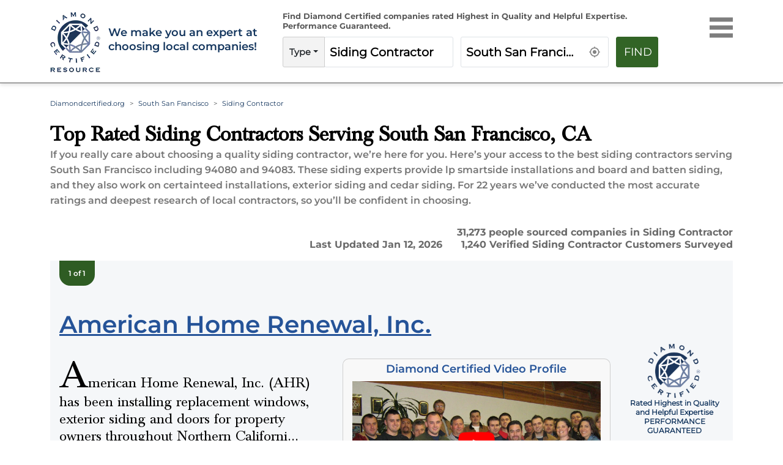

--- FILE ---
content_type: text/html; charset=utf-8
request_url: https://www.diamondcertified.org/category/siding-contractor/ca/south-san-francisco/
body_size: 22826
content:
<!DOCTYPE html><html lang="en-us"><head><meta name="robots" content="index,follow"/><script>(function(w,d,s,l,i){w[l]=w[l]||[];w[l].push({'gtm.start':
new Date().getTime(),event:'gtm.js'});var f=d.getElementsByTagName(s)[0],
j=d.createElement(s),dl=l!='dataLayer'?'&l='+l:'';j.async=true;j.src=
'https://www.googletagmanager.com/gtm.js?id='+i+dl;f.parentNode.insertBefore(j,f);
})(window,document,'script','dataLayer','GTM-NB2HTH7');</script><meta charSet="utf-8"/><link rel="preload" href="/font/montserrat-v25-latin-regular.woff2" as="font" crossorigin="anonymous" type="font/woff2"/><link rel="preload" href="/font/montserrat-v25-latin-600.woff2" as="font" crossorigin="anonymous" type="font/woff2"/><link rel="preload" href="/font/baskvl.ttf" as="font" crossorigin="anonymous" type="font/woff2"/><link rel="preload" href="/font/montserrat-v25-latin-500.woff2" as="font" crossorigin="anonymous" type="font/woff2"/><link rel="preload" href="/font/montserrat-v25-latin-700.woff2" as="font" crossorigin="anonymous" type="font/woff2"/><link rel="apple-touch-icon" type="image/png" sizes="180x180" href="https://www.diamondcertified.org/Favicons/apple-touch-icon.png"/><link rel="icon" type="image/png" sizes="16x16" href="https://www.diamondcertified.org/Favicons/favicon-16x16.png"/><meta name="viewport" content="width=device-width, initial-scale=1"/><link rel="canonical" href="https://www.diamondcertified.org/category/siding-contractor/ca/south-san-francisco/"/><link rel="alternate" hrefLang="en" href="https://www.diamondcertified.org/category/siding-contractor/ca/south-san-francisco/"/><link rel="alternate" hrefLang="x-default" href="https://www.diamondcertified.org/category/siding-contractor/ca/south-san-francisco/"/><meta property="og:url" content="https://www.diamondcertified.org/category/siding-contractor/ca/south-san-francisco/"/><title>Top Rated Siding Contractor Contractors for  South San Francisco, CA </title><meta property="og:type" content="services"/><meta property="og:image" content="https://dcr-apis.s3.us-east-2.amazonaws.com/DCR_Public_Images/og_images/Siding+Contractor-2.jpg"/><meta name="title" content="Top Rated Siding Contractor Contractors for South San Francisco, CA "/><meta name="og:title" content="Top Rated Siding Contractor Contractors for South San Francisco, CA "/><meta name="description" content="Find Top Rated Siding Contractor Serving South San Francisco, CA  | Local Companies Independently Rated Highest in Quality and Helpful Expertise"/><meta name="og:description" content="Find Top Rated Siding Contractor Serving South San Francisco, CA  | Local Companies Independently Rated Highest in Quality and Helpful Expertise"/><meta name="og:keywords" content="Certified Siding Contractor Near South San Francisco, CA "/><meta name="author" content="Diamond Certified Research Team"/><meta name="publisher" content="Diamond Certified Resource"/><meta property="og:locale" content="en_US"/><meta property="og:site_name" content="Diamond Certified"/><script type="application/ld+json">{"url":"https://www.diamondcertified.org/category/siding-contractor/ca/south-san-francisco/","name":"Siding Contractor Serving South San Francisco CA | Diamond Certified","datePublished":"2022-09-01T22:26:39+00:00","dateModified":"2026-01-12T12:00:00.000+00:00","description":"Find Top Rated roofing Near  South San Francisco CA | Local Companies Independently Rated Highest in Quality and Helpful Expertise","inLanguage":"en-US","isPartOf":{"url":"https://www.diamondcertified.org/","name":"Diamond Certified","description":"Companies Rated Highest in Quality and Helpful Expertise","inLanguage":"en-US","potentialAction":{"target":"https://www.diamondcertified.org/?s={search_term_string}","@type":"SearchAction","query-input":"required name=search_term_string"},"@type":"WebSite","@id":"https://www.diamondcertified.org/#website"},"potentialAction":{"target":{"urlTemplate":"https://www.diamondcertified.org/category/siding-contractor/ca/south-san-francisco/","@type":"EntryPoint"},"@type":"ReadAction"},"@context":"http://schema.org","@type":"WebPage","@id":"https://www.diamondcertified.org/category/siding-contractor/ca/south-san-francisco/#webpag"}</script><script type="application/ld+json">{"itemListElement":[[{"position":"1","name":"Diamondcertified.org","item":{"@type":"Thing","@id":"https://www.diamondcertified.org/"},"@type":"ListItem"},{"position":"2","name":"South San Francisco","item":{"@type":"Thing","@id":"https://www.diamondcertified.org/counties/san-mateo-county/ca/south-san-francisco/"},"@type":"ListItem"},{"position":"3","name":"Siding Contractor","@type":"ListItem"}]],"@context":"http://schema.org","@type":"BreadcrumbList","@id":"https://www.diamondcertified.org/category/siding-contractor/ca/south-san-francisco/#breadcrumb"}</script><script type="application/ld+json">[{"name":"American Home Renewal, Inc.","image":null,"telephone":["(877) 303-1564"],"address":{"addressLocality":null,"addressCountry":"US","addressRegion":null,"postalCode":null,"@type":"PostalAddress"},"url":"https://www.diamondcertified.org/report/american-home-renewal-inc/","sameas":["https://www.facebook.com/v2.9/plugins/page.php?adapt_container_width=true&app_id=&channel=https%3A%2F%2Fstaticxx.facebook.com%2Fx%2Fconnect%2Fxd_arbiter%2F%3Fversion%3D46%23cb%3Df71231ff0e706%26domain%3Dwww.diamondcertified.org%26is_canvas%3Dfalse%26origin%3Dhttps%253A%252F%252Fwww.diamondcertified.org%252Ff17eee6cc39711%26relation%3Dparent.parent&container_width=374&hide_cover=false&href=https%3A%2F%2Fwww.facebook.com%2Famericanhomerenewal%2F&locale=en_GB&sdk=joey&show_facepile=false&small_header=true&tabs=timeline"],"areaServed":{"name":["Alameda,Alameda County","San Rafael,Marin County","American Canyon,Napa County","Sacramento,Sacramento County","Bodega,Sonoma County","San Francisco,San Francisco County","Belmont,San Mateo County","Los Altos,Santa Clara County"],"@type":"Place"},"openingHours":["Mon 08:00 am - 05:00 pm","Tue 08:00 am - 05:00 pm","Wed 08:00 am - 05:00 pm","Thu 08:00 am - 05:00 pm","Fri 08:00 am - 05:00 pm",null,null],"currenciesAccepted":"USD","paymentAccepted":["discover","mastercard","visa"],"award":"Diamond Certified","brand":[],"employee":["Marc Stelzer and Chris Spilly, Owners"],"numberOfEmployees":"1","aggregateRating":{"ratingValue":4.7,"reviewCount":571,"bestRating":5,"worstRating":1,"ratingExplanation":" Phone Survey Responses from 571 Verified Customers","itemReviewed":"American Home Renewal, Inc.","reviewAspect":"American Home Renewal, Inc. Ratings and Survey Responses","author":{"name":"American Ratings Corporation","@type":"Organization"},"@type":"AggregateRating"},"review":null,"hasOfferCatalog":{"name":["<P>Doors<BR>Exterior Siding<BR>Fibercement Siding<BR>Seamless Gutters</P>","Copper Gutters","Covered Gutters","Gutter Downspouts","Gutter Extensions","Gutter Installation","Gutters","Leaf Filters","Rain Gutters","Seamless Gutters","Soffit And Fascia","Aluminum Siding","Board And Batten Siding","Fiber Cement Siding","Hardie Board Siding","Metal Siding","Siding Installation","Siding Replacement","Stucco Siding","Vinyl Siding","Wood Siding","Replacement Windows","Velux Skylights","Window Awnings","Window Glass Repair","Window Insulation","Window Repair","Window Replacement","Window Screen Repair","Window Screen Replacement","Window Seal Repair"],"@type":"OfferCatalog"},"description":"American Home Renewal, Inc. (AHR) has been installing replacement windows, exterior siding and doors for property owners throughout Northern California for the past 29 years. With products from many of the top manufacturers in the industry, the company strives to address the individual needs and styles of each property.<P>Owners Marc Stelzer and Chris Spilly founded AHR determined to help Bay Area residents choose quality, energy-efficient building materials while providing an outstanding customer service experience. Their team is built of construction industry veterans. In fact, AHR has earned numerous industry accolades and awards, including \"Top Rated Installer in the USA\" according to Window & Door Magazine. In addition to being the original James Hardie Preferred Siding Remodeler in the Bay Area, the company is a Milgard Platinum Certified Replacement Dealer and was voted one of the Top 500 Remodelers in the U.S. by Qualified Remodeler magazine for the past 25 years. <P>AHR’s Satisfaction First!™ policy guarantees its clients don’t pay for projects until they’re completely satisfied—a unique and customer-forward policy in the industry. “We don’t accept payment on most windows and doors until the project is complete,” explains Mr. Stelzer. “That way, our clients can be sure of a positive outcome.”","geo":null,"memberOf":null,"keywords":["<P>Doors<BR>Exterior Siding<BR>Fibercement Siding<BR>Seamless Gutters</P>","Copper Gutters","Covered Gutters","Gutter Downspouts","Gutter Extensions","Gutter Installation","Gutters","Leaf Filters","Rain Gutters","Seamless Gutters","Soffit And Fascia","Aluminum Siding","Board And Batten Siding","Fiber Cement Siding","Hardie Board Siding","Metal Siding","Siding Installation","Siding Replacement","Stucco Siding","Vinyl Siding","Wood Siding","Replacement Windows","Velux Skylights","Window Awnings","Window Glass Repair","Window Insulation","Window Repair","Window Replacement","Window Screen Repair","Window Screen Replacement","Window Seal Repair"],"@context":"https://schema.org","@type":"LocalBusiness"}]</script><script type="application/ld+json">[{"contentUrl":"https://www.diamondcertified.org/img/overlay/American-Home-Renew-staff-rgb-e1498494949131.webp","creator":{"name":"Diamond Certified","@type":"Person"},"@context":"https://schema.org/","@type":"ImageObject"},{"contentUrl":"https://www.diamondcertified.org/wp_contents/uploads/2017/06/American-Renewal-Headshot-rgb-PADDED-e1541552353117.webp","creator":{"name":"Chris Spilly (L) and Marc Stelzer are owners of American Home Renewal, Inc.","@type":"Person"},"@context":"https://schema.org/","@type":"ImageObject"}]</script><script type="application/ld+json">{"mainEntity":[{"name":"What are clients of Diamond Certified siding contractors saying about contractors in South San Francisco, CA?","url":"https://www.diamondcertified.org/category/siding-contractor/ca/south-san-francisco/","answerCount":"1","acceptedAnswer":{"text":"Verified <a href=\"https://www.diamondcertified.org/report/edri-construction/#surveys\">Edri Construction</a> Customer, one of 10<br>\r\r\"They do good quality work.  The prompt, quick service\" -Nicole K.<br>\r\r<a href=\"https://www.diamondcertified.org/report/edri-construction/#surveys\">All Survey Responses for Edri Construction</a><br>\r\rVerified <a href=\"https://www.diamondcertified.org/report/american-home-renewal-inc/#surveys\">American Home Renewal, Inc.</a> Customer, one of 571<br>\r\r\"The workers were prompt when they would be there, the job was done in a timely fashion, and they were easy to deal with.  Easy to deal with, a great service, and they did a great job.\" -Scott  S.<br>\r\r<a href=\"https://www.diamondcertified.org/report/american-home-renewal-inc/#surveys\">All Survey Responses for American Home Renewal, Inc.</a><br>","@type":"Answer"},"@type":"Question"}],"@context":"http://schema.org","@type":"FAQPage"}</script><script type="application/ld+json">{"name":"Siding Contractor","brand":{"name":"Diamond Certified Resource","@type":"Organization"},"aggregateRating":{"ratingValue":4.5,"reviewCount":652,"bestRating":5,"worstRating":0,"ratingExplanation":"Diamond Certified Siding Contractor in South San Francisco","itemReviewed":"Diamond Certified Siding Contractor in South San Francisco","reviewAspect":"Diamond Certified Siding Contractor in South San Francisco","author":{"name":" Diamond Certified Resource","@type":"Organization"},"@type":"AggregateRating"},"@context":"http://schema.org","@type":"Product"}</script><link rel="preload" as="image" imagesrcset="https://www.diamondcertified.org/DCR_Public_Images/Header_Common/diamond-certified-resource-logo-transparent.webp?w=640&amp;q=75 640w, https://www.diamondcertified.org/DCR_Public_Images/Header_Common/diamond-certified-resource-logo-transparent.webp?w=750&amp;q=75 750w, https://www.diamondcertified.org/DCR_Public_Images/Header_Common/diamond-certified-resource-logo-transparent.webp?w=828&amp;q=75 828w, https://www.diamondcertified.org/DCR_Public_Images/Header_Common/diamond-certified-resource-logo-transparent.webp?w=1080&amp;q=75 1080w, https://www.diamondcertified.org/DCR_Public_Images/Header_Common/diamond-certified-resource-logo-transparent.webp?w=1200&amp;q=75 1200w, https://www.diamondcertified.org/DCR_Public_Images/Header_Common/diamond-certified-resource-logo-transparent.webp?w=1920&amp;q=75 1920w, https://www.diamondcertified.org/DCR_Public_Images/Header_Common/diamond-certified-resource-logo-transparent.webp?w=2048&amp;q=75 2048w, https://www.diamondcertified.org/DCR_Public_Images/Header_Common/diamond-certified-resource-logo-transparent.webp?w=3840&amp;q=75 3840w" imagesizes="100vw"/><link rel="preload" as="image" imagesrcset="https://diamondcertified.org/wp_contents/key_factors/Residential+&amp;+Commercial.png?w=640&amp;q=75 640w, https://diamondcertified.org/wp_contents/key_factors/Residential+&amp;+Commercial.png?w=750&amp;q=75 750w, https://diamondcertified.org/wp_contents/key_factors/Residential+&amp;+Commercial.png?w=828&amp;q=75 828w, https://diamondcertified.org/wp_contents/key_factors/Residential+&amp;+Commercial.png?w=1080&amp;q=75 1080w, https://diamondcertified.org/wp_contents/key_factors/Residential+&amp;+Commercial.png?w=1200&amp;q=75 1200w, https://diamondcertified.org/wp_contents/key_factors/Residential+&amp;+Commercial.png?w=1920&amp;q=75 1920w, https://diamondcertified.org/wp_contents/key_factors/Residential+&amp;+Commercial.png?w=2048&amp;q=75 2048w, https://diamondcertified.org/wp_contents/key_factors/Residential+&amp;+Commercial.png?w=3840&amp;q=75 3840w" imagesizes="100vw"/><link rel="preload" as="image" imagesrcset="https://diamondcertified.org/wp_contents/key_factors/Free+Quotes+&amp;+Consultations.png?w=640&amp;q=75 640w, https://diamondcertified.org/wp_contents/key_factors/Free+Quotes+&amp;+Consultations.png?w=750&amp;q=75 750w, https://diamondcertified.org/wp_contents/key_factors/Free+Quotes+&amp;+Consultations.png?w=828&amp;q=75 828w, https://diamondcertified.org/wp_contents/key_factors/Free+Quotes+&amp;+Consultations.png?w=1080&amp;q=75 1080w, https://diamondcertified.org/wp_contents/key_factors/Free+Quotes+&amp;+Consultations.png?w=1200&amp;q=75 1200w, https://diamondcertified.org/wp_contents/key_factors/Free+Quotes+&amp;+Consultations.png?w=1920&amp;q=75 1920w, https://diamondcertified.org/wp_contents/key_factors/Free+Quotes+&amp;+Consultations.png?w=2048&amp;q=75 2048w, https://diamondcertified.org/wp_contents/key_factors/Free+Quotes+&amp;+Consultations.png?w=3840&amp;q=75 3840w" imagesizes="100vw"/><link rel="preload" as="image" imagesrcset="https://diamondcertified.org/wp_contents/key_factors/Appointements+Available.png?w=640&amp;q=75 640w, https://diamondcertified.org/wp_contents/key_factors/Appointements+Available.png?w=750&amp;q=75 750w, https://diamondcertified.org/wp_contents/key_factors/Appointements+Available.png?w=828&amp;q=75 828w, https://diamondcertified.org/wp_contents/key_factors/Appointements+Available.png?w=1080&amp;q=75 1080w, https://diamondcertified.org/wp_contents/key_factors/Appointements+Available.png?w=1200&amp;q=75 1200w, https://diamondcertified.org/wp_contents/key_factors/Appointements+Available.png?w=1920&amp;q=75 1920w, https://diamondcertified.org/wp_contents/key_factors/Appointements+Available.png?w=2048&amp;q=75 2048w, https://diamondcertified.org/wp_contents/key_factors/Appointements+Available.png?w=3840&amp;q=75 3840w" imagesizes="100vw"/><link rel="preload" as="image" imagesrcset="https://diamondcertified.org/wp_contents/key_factors/Live+Phone+Call+Answers.png?w=640&amp;q=75 640w, https://diamondcertified.org/wp_contents/key_factors/Live+Phone+Call+Answers.png?w=750&amp;q=75 750w, https://diamondcertified.org/wp_contents/key_factors/Live+Phone+Call+Answers.png?w=828&amp;q=75 828w, https://diamondcertified.org/wp_contents/key_factors/Live+Phone+Call+Answers.png?w=1080&amp;q=75 1080w, https://diamondcertified.org/wp_contents/key_factors/Live+Phone+Call+Answers.png?w=1200&amp;q=75 1200w, https://diamondcertified.org/wp_contents/key_factors/Live+Phone+Call+Answers.png?w=1920&amp;q=75 1920w, https://diamondcertified.org/wp_contents/key_factors/Live+Phone+Call+Answers.png?w=2048&amp;q=75 2048w, https://diamondcertified.org/wp_contents/key_factors/Live+Phone+Call+Answers.png?w=3840&amp;q=75 3840w" imagesizes="100vw"/><link rel="preload" as="image" imagesrcset="https://diamondcertified.org/wp_contents/key_factors/Video+Calls+Available.png?w=640&amp;q=75 640w, https://diamondcertified.org/wp_contents/key_factors/Video+Calls+Available.png?w=750&amp;q=75 750w, https://diamondcertified.org/wp_contents/key_factors/Video+Calls+Available.png?w=828&amp;q=75 828w, https://diamondcertified.org/wp_contents/key_factors/Video+Calls+Available.png?w=1080&amp;q=75 1080w, https://diamondcertified.org/wp_contents/key_factors/Video+Calls+Available.png?w=1200&amp;q=75 1200w, https://diamondcertified.org/wp_contents/key_factors/Video+Calls+Available.png?w=1920&amp;q=75 1920w, https://diamondcertified.org/wp_contents/key_factors/Video+Calls+Available.png?w=2048&amp;q=75 2048w, https://diamondcertified.org/wp_contents/key_factors/Video+Calls+Available.png?w=3840&amp;q=75 3840w" imagesizes="100vw"/><link rel="preload" as="image" imagesrcset="https://diamondcertified.org/wp_contents/key_factors/Workmanship+Guaranteed.png?w=640&amp;q=75 640w, https://diamondcertified.org/wp_contents/key_factors/Workmanship+Guaranteed.png?w=750&amp;q=75 750w, https://diamondcertified.org/wp_contents/key_factors/Workmanship+Guaranteed.png?w=828&amp;q=75 828w, https://diamondcertified.org/wp_contents/key_factors/Workmanship+Guaranteed.png?w=1080&amp;q=75 1080w, https://diamondcertified.org/wp_contents/key_factors/Workmanship+Guaranteed.png?w=1200&amp;q=75 1200w, https://diamondcertified.org/wp_contents/key_factors/Workmanship+Guaranteed.png?w=1920&amp;q=75 1920w, https://diamondcertified.org/wp_contents/key_factors/Workmanship+Guaranteed.png?w=2048&amp;q=75 2048w, https://diamondcertified.org/wp_contents/key_factors/Workmanship+Guaranteed.png?w=3840&amp;q=75 3840w" imagesizes="100vw"/><link rel="preload" as="image" imagesrcset="https://www.diamondcertified.org/img/overlay/American-Home-Renew-staff-rgb-e1498494949131.webp?w=640&amp;q=75 640w, https://www.diamondcertified.org/img/overlay/American-Home-Renew-staff-rgb-e1498494949131.webp?w=750&amp;q=75 750w, https://www.diamondcertified.org/img/overlay/American-Home-Renew-staff-rgb-e1498494949131.webp?w=828&amp;q=75 828w, https://www.diamondcertified.org/img/overlay/American-Home-Renew-staff-rgb-e1498494949131.webp?w=1080&amp;q=75 1080w, https://www.diamondcertified.org/img/overlay/American-Home-Renew-staff-rgb-e1498494949131.webp?w=1200&amp;q=75 1200w, https://www.diamondcertified.org/img/overlay/American-Home-Renew-staff-rgb-e1498494949131.webp?w=1920&amp;q=75 1920w, https://www.diamondcertified.org/img/overlay/American-Home-Renew-staff-rgb-e1498494949131.webp?w=2048&amp;q=75 2048w, https://www.diamondcertified.org/img/overlay/American-Home-Renew-staff-rgb-e1498494949131.webp?w=3840&amp;q=75 3840w" imagesizes="100vw"/><link rel="preload" as="image" imagesrcset="https://www.diamondcertified.org/wp_contents/uploads/youtube.png?w=640&amp;q=75 640w, https://www.diamondcertified.org/wp_contents/uploads/youtube.png?w=750&amp;q=75 750w, https://www.diamondcertified.org/wp_contents/uploads/youtube.png?w=828&amp;q=75 828w, https://www.diamondcertified.org/wp_contents/uploads/youtube.png?w=1080&amp;q=75 1080w, https://www.diamondcertified.org/wp_contents/uploads/youtube.png?w=1200&amp;q=75 1200w, https://www.diamondcertified.org/wp_contents/uploads/youtube.png?w=1920&amp;q=75 1920w, https://www.diamondcertified.org/wp_contents/uploads/youtube.png?w=2048&amp;q=75 2048w, https://www.diamondcertified.org/wp_contents/uploads/youtube.png?w=3840&amp;q=75 3840w" imagesizes="100vw"/><meta name="next-head-count" content="40"/><link rel="preload" href="/_next/static/css/35c6dc2774b4e5c9.css" as="style"/><link rel="stylesheet" href="/_next/static/css/35c6dc2774b4e5c9.css" data-n-g=""/><link rel="preload" href="/_next/static/css/aa3214285a10e006.css" as="style"/><link rel="stylesheet" href="/_next/static/css/aa3214285a10e006.css" data-n-p=""/><link rel="preload" href="/_next/static/css/1808e90ddaa264db.css" as="style"/><link rel="stylesheet" href="/_next/static/css/1808e90ddaa264db.css"/><noscript data-n-css=""></noscript><script defer="" nomodule="" src="/_next/static/chunks/polyfills-5cd94c89d3acac5f.js"></script><script defer="" src="/_next/static/chunks/8668.50242cb1b5838e38.js"></script><script defer="" src="/_next/static/chunks/8352-ee448deb182eacf5.js"></script><script defer="" src="/_next/static/chunks/5067.f2b2986f7020b41b.js"></script><script defer="" src="/_next/static/chunks/2046-2a7717469b4218bb.js"></script><script defer="" src="/_next/static/chunks/201.f1d15063db4122db.js"></script><script defer="" src="/_next/static/chunks/8854.d60a708f571ceff5.js"></script><script defer="" src="/_next/static/chunks/2909.e52f885f89e3af0d.js"></script><script defer="" src="/_next/static/chunks/95b64a6e-788a90335b6a349e.js"></script><script defer="" src="/_next/static/chunks/6015-cadd7abc7e193a5a.js"></script><script defer="" src="/_next/static/chunks/8741.ad5af28492043e36.js"></script><script defer="" src="/_next/static/chunks/6066-c23d09d37cfa6cbb.js"></script><script defer="" src="/_next/static/chunks/7218.5387572c41608f07.js"></script><script defer="" src="/_next/static/chunks/1484.fb10a6139b83f22d.js"></script><script defer="" src="/_next/static/chunks/8614.ec22e5c442690605.js"></script><script defer="" src="/_next/static/chunks/8718.ca5f3af18d1794d9.js"></script><script src="/_next/static/chunks/webpack-361f035882634a36.js" defer=""></script><script src="/_next/static/chunks/framework-568b840ecff66744.js" defer=""></script><script src="/_next/static/chunks/main-cba49a74ff5e77d6.js" defer=""></script><script src="/_next/static/chunks/pages/_app-6ad78aa3b5bb3d77.js" defer=""></script><script src="/_next/static/chunks/252f366e-51212041de6ddea9.js" defer=""></script><script src="/_next/static/chunks/5675-e372fd188388fe0a.js" defer=""></script><script src="/_next/static/chunks/8999-218d941fe6b30923.js" defer=""></script><script src="/_next/static/chunks/9638-f901ee2d3522fb54.js" defer=""></script><script src="/_next/static/chunks/2327-c6e6609195681f80.js" defer=""></script><script src="/_next/static/chunks/8808-e3ad027299b965d9.js" defer=""></script><script src="/_next/static/chunks/4134-f1bfd76443d8d718.js" defer=""></script><script src="/_next/static/chunks/2670-ceb257da1b9ddccc.js" defer=""></script><script src="/_next/static/chunks/4106-c85a4d3efa1e2e22.js" defer=""></script><script src="/_next/static/chunks/1038-92aa65314af6ebe2.js" defer=""></script><script src="/_next/static/chunks/2943-6633b8604321b69d.js" defer=""></script><script src="/_next/static/chunks/pages/category/%5B...slug%5D-147d5092298d4a6f.js" defer=""></script><script src="/_next/static/oOqJlVqrfTwZ0Ycc7iw5T/_buildManifest.js" defer=""></script><script src="/_next/static/oOqJlVqrfTwZ0Ycc7iw5T/_ssgManifest.js" defer=""></script><script src="/_next/static/oOqJlVqrfTwZ0Ycc7iw5T/_middlewareManifest.js" defer=""></script></head><body><noscript><iframe src="https://www.googletagmanager.com/ns.html?id=GTM-NB2HTH7" height="0" width="0" style="display:none;visibility:hidden"></iframe></noscript><div id="__next" data-reactroot=""><div><header class="innerpgheader" id="otherPageHeader"><nav class="header active" id="navHeader"><div class="container"><div class="row"><div class="innerheadernego col-lg-4 col-md-9 col-10"><div class="row"><div class="logoinner col-xl-3 col-lg-4 col-md-2 col-3"><a href="https://www.diamondcertified.org/" aria-hidden="false" aria-label="Home"><div class="logoinnerimg"><span style="box-sizing:border-box;display:block;overflow:hidden;width:initial;height:initial;background:none;opacity:1;border:0;margin:0;padding:0;position:relative"><span style="box-sizing:border-box;display:block;width:initial;height:initial;background:none;opacity:1;border:0;margin:0;padding:0;padding-top:100%"></span><img alt="Diamond Certified Resource Logo" sizes="100vw" srcSet="https://www.diamondcertified.org/DCR_Public_Images/Header_Common/diamond-certified-resource-logo-transparent.webp?w=640&amp;q=75 640w, https://www.diamondcertified.org/DCR_Public_Images/Header_Common/diamond-certified-resource-logo-transparent.webp?w=750&amp;q=75 750w, https://www.diamondcertified.org/DCR_Public_Images/Header_Common/diamond-certified-resource-logo-transparent.webp?w=828&amp;q=75 828w, https://www.diamondcertified.org/DCR_Public_Images/Header_Common/diamond-certified-resource-logo-transparent.webp?w=1080&amp;q=75 1080w, https://www.diamondcertified.org/DCR_Public_Images/Header_Common/diamond-certified-resource-logo-transparent.webp?w=1200&amp;q=75 1200w, https://www.diamondcertified.org/DCR_Public_Images/Header_Common/diamond-certified-resource-logo-transparent.webp?w=1920&amp;q=75 1920w, https://www.diamondcertified.org/DCR_Public_Images/Header_Common/diamond-certified-resource-logo-transparent.webp?w=2048&amp;q=75 2048w, https://www.diamondcertified.org/DCR_Public_Images/Header_Common/diamond-certified-resource-logo-transparent.webp?w=3840&amp;q=75 3840w" src="https://www.diamondcertified.org/DCR_Public_Images/Header_Common/diamond-certified-resource-logo-transparent.webp?w=3840&amp;q=75" decoding="async" data-nimg="responsive" style="position:absolute;top:0;left:0;bottom:0;right:0;box-sizing:border-box;padding:0;border:none;margin:auto;display:block;width:0;height:0;min-width:100%;max-width:100%;min-height:100%;max-height:100%;object-position:left"/><noscript><img alt="Diamond Certified Resource Logo" sizes="100vw" srcSet="https://www.diamondcertified.org/DCR_Public_Images/Header_Common/diamond-certified-resource-logo-transparent.webp?w=640&amp;q=75 640w, https://www.diamondcertified.org/DCR_Public_Images/Header_Common/diamond-certified-resource-logo-transparent.webp?w=750&amp;q=75 750w, https://www.diamondcertified.org/DCR_Public_Images/Header_Common/diamond-certified-resource-logo-transparent.webp?w=828&amp;q=75 828w, https://www.diamondcertified.org/DCR_Public_Images/Header_Common/diamond-certified-resource-logo-transparent.webp?w=1080&amp;q=75 1080w, https://www.diamondcertified.org/DCR_Public_Images/Header_Common/diamond-certified-resource-logo-transparent.webp?w=1200&amp;q=75 1200w, https://www.diamondcertified.org/DCR_Public_Images/Header_Common/diamond-certified-resource-logo-transparent.webp?w=1920&amp;q=75 1920w, https://www.diamondcertified.org/DCR_Public_Images/Header_Common/diamond-certified-resource-logo-transparent.webp?w=2048&amp;q=75 2048w, https://www.diamondcertified.org/DCR_Public_Images/Header_Common/diamond-certified-resource-logo-transparent.webp?w=3840&amp;q=75 3840w" src="https://www.diamondcertified.org/DCR_Public_Images/Header_Common/diamond-certified-resource-logo-transparent.webp?w=3840&amp;q=75" decoding="async" data-nimg="responsive" style="position:absolute;top:0;left:0;bottom:0;right:0;box-sizing:border-box;padding:0;border:none;margin:auto;display:block;width:0;height:0;min-width:100%;max-width:100%;min-height:100%;max-height:100%;object-position:left" loading="lazy"/></noscript></span></div></a></div><div class="tagline col-xl-9 col-lg-8 col-9"><p>We make you an expert at<br/>choosing local companies!</p></div></div></div><div class="align-self-center categories-list col-lg-7"><div class="componentmidport"><div class="scrolled  "><div class="hidesearchtabpara row"><div class="performanceguar col-md-12">Find Diamond Certified companies rated Highest in Quality <span>and Helpful Expertise. Performance Guaranteed.</span></div></div><div class=" guaranteedcell row"><div class="alltextbox hidesearchtab col-md-5"><div class="input-group typetxt"><div class="input-group-prepend dropdown"><div class="dropdown"><button type="button" id="react-aria617521813-96464" aria-expanded="false" class="dropdown-toggle btn"></button></div></div><div role="combobox" aria-haspopup="listbox" aria-owns="react-autowhatever-type" aria-expanded="false" class="react-autosuggest__container"><input type="text" value="" autoComplete="off" aria-autocomplete="list" aria-controls="react-autowhatever-type" class="form-control home-input-text    input-placeholder" placeholder="What type of company do you want?" name="what-type"/><div id="react-autowhatever-type" role="listbox" class="react-autosuggest__suggestions-container"></div></div></div></div><div class="hidesearchtab1 col-md-5 col-8"><div class=" "><div id="inputwhere"><div role="combobox" aria-haspopup="listbox" aria-owns="react-autowhatever-1" aria-expanded="false" class="react-autosuggest__container"><input type="text" value="" autoComplete="off" aria-autocomplete="list" aria-controls="react-autowhatever-1" class="form-control text-elips home-input-text input-placeholder" placeholder="Enter your city, ZIP or county" id="Inputid" name="what-location" disabled=""/><div id="react-autowhatever-1" role="listbox" class="react-autosuggest__suggestions-container"></div></div><div id="currentLocIco" class="locico"><span style="box-sizing:border-box;display:block;overflow:hidden;width:initial;height:initial;background:none;opacity:1;border:0;margin:0;padding:0;position:relative"><span style="box-sizing:border-box;display:block;width:initial;height:initial;background:none;opacity:1;border:0;margin:0;padding:0;padding-top:100%"></span><img alt="location" src="[data-uri]" decoding="async" data-nimg="responsive" style="position:absolute;top:0;left:0;bottom:0;right:0;box-sizing:border-box;padding:0;border:none;margin:auto;display:block;width:0;height:0;min-width:100%;max-width:100%;min-height:100%;max-height:100%"/><noscript><img alt="location" sizes="100vw" srcSet="https://diamondcertified.org/DCR_Public_Images/Header_Common/location.svg?w=640&amp;q=75 640w, https://diamondcertified.org/DCR_Public_Images/Header_Common/location.svg?w=750&amp;q=75 750w, https://diamondcertified.org/DCR_Public_Images/Header_Common/location.svg?w=828&amp;q=75 828w, https://diamondcertified.org/DCR_Public_Images/Header_Common/location.svg?w=1080&amp;q=75 1080w, https://diamondcertified.org/DCR_Public_Images/Header_Common/location.svg?w=1200&amp;q=75 1200w, https://diamondcertified.org/DCR_Public_Images/Header_Common/location.svg?w=1920&amp;q=75 1920w, https://diamondcertified.org/DCR_Public_Images/Header_Common/location.svg?w=2048&amp;q=75 2048w, https://diamondcertified.org/DCR_Public_Images/Header_Common/location.svg?w=3840&amp;q=75 3840w" src="https://diamondcertified.org/DCR_Public_Images/Header_Common/location.svg?w=3840&amp;q=75" decoding="async" data-nimg="responsive" style="position:absolute;top:0;left:0;bottom:0;right:0;box-sizing:border-box;padding:0;border:none;margin:auto;display:block;width:0;height:0;min-width:100%;max-width:100%;min-height:100%;max-height:100%" loading="lazy"/></noscript></span></div></div></div><div class="errormsg RobotoFont" id="errMsg2"> </div></div><div class="col-md-2 col-4"><button class="btn btn-primary btn-block" id="findbtn">Find</button></div></div></div></div></div><div class=" menuhead col-lg-1 col-md-3 col-2"><div class="top-nav"><div class="menu"><div class="menu-line"></div><div class="menu-line"></div><div class="menu-line"></div></div></div><div class="menu-background "></div><div class=" menu-panel "></div></div></div></div></nav></header><main class="main mheader container " id="CityPageId"><nav aria-label="breadcrumb"><ol class="breadcrumb "><li class="breadcrumb-item   texttransform-normal"><a href="https://www.diamondcertified.org/"> <!-- -->Diamondcertified.org</a></li><li class="breadcrumb-item   text-capitalize"><a href="https://www.diamondcertified.org/counties/san-mateo-county/ca/south-san-francisco/"> <!-- -->South San Francisco</a></li><li class="breadcrumb-item active" aria-current="page">Siding Contractor</li></ol></nav><div class="mt-4"><h1 class="mtophead">Top Rated Siding Contractors Serving South San Francisco, CA</h1><p class="cat-short-desc line-clamp-4 ">If you really care about choosing a quality siding contractor, we’re here for you. Here’s your access to the best siding contractors serving South San Francisco including 94080 and 94083. These siding experts provide lp smartside installations and board and batten siding, and they also work on certainteed installations, exterior siding and cedar siding. For 22 years we’ve conducted the most accurate ratings and deepest research of local contractors, so you’ll be confident in choosing.</p><button class="d-md-none toggleReadMorebtn">Read more</button></div><div><ul class=" align-items-end top-roofersrow"><li class=" justify-content-lg-end nomob-txt">Last Updated  <!-- -->Jan 12, 2026</li><li class="desk-design"><div class=" cust-survey">31,273<!-- --> people sourced companies in <!-- -->Siding Contractor</div><div class=" cust-survey">1,240<!-- --> Verified <!-- -->Siding Contractor<!-- --> Customers Surveyed</div></li></ul><div class="design-mob"><div class="clickable-container catfont" style="margin-right:10px"><svg stroke="currentColor" fill="currentColor" stroke-width="0" viewBox="0 0 24 24" color="#000" style="color:#000;margin-right:4px" height="18" width="18" xmlns="http://www.w3.org/2000/svg"><path fill="none" d="M0 0h24v24H0z"></path><path d="M23 12l-2.44-2.79.34-3.69-3.61-.82-1.89-3.2L12 2.96 8.6 1.5 6.71 4.69 3.1 5.5l.34 3.7L1 12l2.44 2.79-.34 3.7 3.61.82L8.6 22.5l3.4-1.47 3.4 1.46 1.89-3.19 3.61-.82-.34-3.69L23 12zm-12.91 4.72l-3.8-3.81 1.48-1.48 2.32 2.33 5.85-5.87 1.48 1.48-7.33 7.35z"></path></svg>1240</div><div class="clickable-container catfont"><svg stroke="currentColor" fill="currentColor" stroke-width="0" viewBox="0 0 24 24" color="#000" style="color:#000;margin-right:4px" height="18" width="18" xmlns="http://www.w3.org/2000/svg"><path fill="none" d="M0 0h24v24H0z"></path><path d="M12 2C6.48 2 2 6.48 2 12s4.48 10 10 10 10-4.48 10-10S17.52 2 12 2zm0 4c1.93 0 3.5 1.57 3.5 3.5S13.93 13 12 13s-3.5-1.57-3.5-3.5S10.07 6 12 6zm0 14c-2.03 0-4.43-.82-6.14-2.88a9.947 9.947 0 0112.28 0C16.43 19.18 14.03 20 12 20z"></path></svg>31273</div></div></div><div class="bgsky dcccomp" id="track-60408"><div class="d-flex"><div class="pge CategoryPage_pge__StssM">1<!-- --> of <!-- -->1</div></div><div class="content"><div class="row"><div class="col-sm-12"><a href="https://www.diamondcertified.org/report/american-home-renewal-inc/" target="_self" rel="noopener noreferrer"><h2 class="cursor-pointer" id="AmericanHomeRenewal,Inc.">American Home Renewal, Inc.</h2></a><h3 class=" CategoryPage_visually_hidden_mobile__hgpUD">hidden</h3></div><div class="col-lg-4 col-xl-5 left-col mlesscat"><div class="first_letter_capital"><div class="para"><div class="companyDescription">American Home Renewal, Inc. (AHR) has been installing replacement windows, exterior siding and doors for property owners throughout Northern Californi...</div><span class="cursor-pointer viewmore">Read More</span></div></div><div class="row"><div class="col-md-6"><h3 class="company-service">Main Services</h3><div class="my-2"><div class="cursor-pointer mainservgrid row"><div class="pr-0 col-md-10"><span>Gutters</span></div><div class="pl-0 col-md-2"><span style="box-sizing:border-box;display:block;overflow:hidden;width:initial;height:initial;background:none;opacity:1;border:0;margin:0;padding:0;position:relative"><span style="box-sizing:border-box;display:block;width:initial;height:initial;background:none;opacity:1;border:0;margin:0;padding:0;padding-top:100%"></span><img alt="loarrowgo" src="[data-uri]" decoding="async" data-nimg="responsive" style="position:absolute;top:0;left:0;bottom:0;right:0;box-sizing:border-box;padding:0;border:none;margin:auto;display:block;width:0;height:0;min-width:100%;max-width:100%;min-height:100%;max-height:100%"/><noscript><img alt="loarrowgo" sizes="100vw" srcSet="https://diamondcertified.org/DCR_Public_Images/report/reportpgarrowright.svg?w=640&amp;q=75 640w, https://diamondcertified.org/DCR_Public_Images/report/reportpgarrowright.svg?w=750&amp;q=75 750w, https://diamondcertified.org/DCR_Public_Images/report/reportpgarrowright.svg?w=828&amp;q=75 828w, https://diamondcertified.org/DCR_Public_Images/report/reportpgarrowright.svg?w=1080&amp;q=75 1080w, https://diamondcertified.org/DCR_Public_Images/report/reportpgarrowright.svg?w=1200&amp;q=75 1200w, https://diamondcertified.org/DCR_Public_Images/report/reportpgarrowright.svg?w=1920&amp;q=75 1920w, https://diamondcertified.org/DCR_Public_Images/report/reportpgarrowright.svg?w=2048&amp;q=75 2048w, https://diamondcertified.org/DCR_Public_Images/report/reportpgarrowright.svg?w=3840&amp;q=75 3840w" src="https://diamondcertified.org/DCR_Public_Images/report/reportpgarrowright.svg?w=3840&amp;q=75" decoding="async" data-nimg="responsive" style="position:absolute;top:0;left:0;bottom:0;right:0;box-sizing:border-box;padding:0;border:none;margin:auto;display:block;width:0;height:0;min-width:100%;max-width:100%;min-height:100%;max-height:100%" loading="lazy"/></noscript></span></div></div></div><div class="my-2"><div class="cursor-pointer mainservgrid row"><div class="pr-0 col-md-10"><span>Siding Contractor</span></div><div class="pl-0 col-md-2"><span style="box-sizing:border-box;display:block;overflow:hidden;width:initial;height:initial;background:none;opacity:1;border:0;margin:0;padding:0;position:relative"><span style="box-sizing:border-box;display:block;width:initial;height:initial;background:none;opacity:1;border:0;margin:0;padding:0;padding-top:100%"></span><img alt="loarrowgo" src="[data-uri]" decoding="async" data-nimg="responsive" style="position:absolute;top:0;left:0;bottom:0;right:0;box-sizing:border-box;padding:0;border:none;margin:auto;display:block;width:0;height:0;min-width:100%;max-width:100%;min-height:100%;max-height:100%"/><noscript><img alt="loarrowgo" sizes="100vw" srcSet="https://diamondcertified.org/DCR_Public_Images/report/reportpgarrowright.svg?w=640&amp;q=75 640w, https://diamondcertified.org/DCR_Public_Images/report/reportpgarrowright.svg?w=750&amp;q=75 750w, https://diamondcertified.org/DCR_Public_Images/report/reportpgarrowright.svg?w=828&amp;q=75 828w, https://diamondcertified.org/DCR_Public_Images/report/reportpgarrowright.svg?w=1080&amp;q=75 1080w, https://diamondcertified.org/DCR_Public_Images/report/reportpgarrowright.svg?w=1200&amp;q=75 1200w, https://diamondcertified.org/DCR_Public_Images/report/reportpgarrowright.svg?w=1920&amp;q=75 1920w, https://diamondcertified.org/DCR_Public_Images/report/reportpgarrowright.svg?w=2048&amp;q=75 2048w, https://diamondcertified.org/DCR_Public_Images/report/reportpgarrowright.svg?w=3840&amp;q=75 3840w" src="https://diamondcertified.org/DCR_Public_Images/report/reportpgarrowright.svg?w=3840&amp;q=75" decoding="async" data-nimg="responsive" style="position:absolute;top:0;left:0;bottom:0;right:0;box-sizing:border-box;padding:0;border:none;margin:auto;display:block;width:0;height:0;min-width:100%;max-width:100%;min-height:100%;max-height:100%" loading="lazy"/></noscript></span></div></div></div><div class="my-2"><div class="cursor-pointer mainservgrid row"><div class="pr-0 col-md-10"><span>Windows</span></div><div class="pl-0 col-md-2"><span style="box-sizing:border-box;display:block;overflow:hidden;width:initial;height:initial;background:none;opacity:1;border:0;margin:0;padding:0;position:relative"><span style="box-sizing:border-box;display:block;width:initial;height:initial;background:none;opacity:1;border:0;margin:0;padding:0;padding-top:100%"></span><img alt="loarrowgo" src="[data-uri]" decoding="async" data-nimg="responsive" style="position:absolute;top:0;left:0;bottom:0;right:0;box-sizing:border-box;padding:0;border:none;margin:auto;display:block;width:0;height:0;min-width:100%;max-width:100%;min-height:100%;max-height:100%"/><noscript><img alt="loarrowgo" sizes="100vw" srcSet="https://diamondcertified.org/DCR_Public_Images/report/reportpgarrowright.svg?w=640&amp;q=75 640w, https://diamondcertified.org/DCR_Public_Images/report/reportpgarrowright.svg?w=750&amp;q=75 750w, https://diamondcertified.org/DCR_Public_Images/report/reportpgarrowright.svg?w=828&amp;q=75 828w, https://diamondcertified.org/DCR_Public_Images/report/reportpgarrowright.svg?w=1080&amp;q=75 1080w, https://diamondcertified.org/DCR_Public_Images/report/reportpgarrowright.svg?w=1200&amp;q=75 1200w, https://diamondcertified.org/DCR_Public_Images/report/reportpgarrowright.svg?w=1920&amp;q=75 1920w, https://diamondcertified.org/DCR_Public_Images/report/reportpgarrowright.svg?w=2048&amp;q=75 2048w, https://diamondcertified.org/DCR_Public_Images/report/reportpgarrowright.svg?w=3840&amp;q=75 3840w" src="https://diamondcertified.org/DCR_Public_Images/report/reportpgarrowright.svg?w=3840&amp;q=75" decoding="async" data-nimg="responsive" style="position:absolute;top:0;left:0;bottom:0;right:0;box-sizing:border-box;padding:0;border:none;margin:auto;display:block;width:0;height:0;min-width:100%;max-width:100%;min-height:100%;max-height:100%" loading="lazy"/></noscript></span></div></div></div></div><div class="col-md-6"> <h3 class="company-service">Additional Services</h3><p> Doors, Exterior Siding, Fibercement Siding, Seamless Gutters</p></div><div class="col-sm-12"><p></p><h3 class="company-service">Coverage Areas</h3><p class="text-capitalize"> <!-- -->Northern California<!-- --> </p><div class="mt-4 dccslidercontrol"><div class="slick-slider slick-initialized" dir="ltr"><button type="button" data-role="none" class="slick-arrow slick-prev slick-disabled" style="display:block"> <!-- -->Previous</button><div class="slick-list"><div class="slick-track" style="width:150%;left:0%"><div data-index="0" class="slick-slide slick-active slick-current" tabindex="-1" aria-hidden="false" style="outline:none;width:16.666666666666668%"><div><div class=" dccslider" tabindex="-1" style="width:100%;display:inline-block"><span style="box-sizing:border-box;display:block;overflow:hidden;width:initial;height:initial;background:none;opacity:1;border:0;margin:0;padding:0;position:relative"><span style="box-sizing:border-box;display:block;width:initial;height:initial;background:none;opacity:1;border:0;margin:0;padding:0;padding-top:45%"></span><img alt="Residential &amp; Commercial" sizes="100vw" srcSet="https://diamondcertified.org/wp_contents/key_factors/Residential+&amp;+Commercial.png?w=640&amp;q=75 640w, https://diamondcertified.org/wp_contents/key_factors/Residential+&amp;+Commercial.png?w=750&amp;q=75 750w, https://diamondcertified.org/wp_contents/key_factors/Residential+&amp;+Commercial.png?w=828&amp;q=75 828w, https://diamondcertified.org/wp_contents/key_factors/Residential+&amp;+Commercial.png?w=1080&amp;q=75 1080w, https://diamondcertified.org/wp_contents/key_factors/Residential+&amp;+Commercial.png?w=1200&amp;q=75 1200w, https://diamondcertified.org/wp_contents/key_factors/Residential+&amp;+Commercial.png?w=1920&amp;q=75 1920w, https://diamondcertified.org/wp_contents/key_factors/Residential+&amp;+Commercial.png?w=2048&amp;q=75 2048w, https://diamondcertified.org/wp_contents/key_factors/Residential+&amp;+Commercial.png?w=3840&amp;q=75 3840w" src="https://diamondcertified.org/wp_contents/key_factors/Residential+&amp;+Commercial.png?w=3840&amp;q=75" decoding="async" data-nimg="responsive" class="img-fluid" style="position:absolute;top:0;left:0;bottom:0;right:0;box-sizing:border-box;padding:0;border:none;margin:auto;display:block;width:0;height:0;min-width:100%;max-width:100%;min-height:100%;max-height:100%"/><noscript><img alt="Residential &amp; Commercial" sizes="100vw" srcSet="https://diamondcertified.org/wp_contents/key_factors/Residential+&amp;+Commercial.png?w=640&amp;q=75 640w, https://diamondcertified.org/wp_contents/key_factors/Residential+&amp;+Commercial.png?w=750&amp;q=75 750w, https://diamondcertified.org/wp_contents/key_factors/Residential+&amp;+Commercial.png?w=828&amp;q=75 828w, https://diamondcertified.org/wp_contents/key_factors/Residential+&amp;+Commercial.png?w=1080&amp;q=75 1080w, https://diamondcertified.org/wp_contents/key_factors/Residential+&amp;+Commercial.png?w=1200&amp;q=75 1200w, https://diamondcertified.org/wp_contents/key_factors/Residential+&amp;+Commercial.png?w=1920&amp;q=75 1920w, https://diamondcertified.org/wp_contents/key_factors/Residential+&amp;+Commercial.png?w=2048&amp;q=75 2048w, https://diamondcertified.org/wp_contents/key_factors/Residential+&amp;+Commercial.png?w=3840&amp;q=75 3840w" src="https://diamondcertified.org/wp_contents/key_factors/Residential+&amp;+Commercial.png?w=3840&amp;q=75" decoding="async" data-nimg="responsive" style="position:absolute;top:0;left:0;bottom:0;right:0;box-sizing:border-box;padding:0;border:none;margin:auto;display:block;width:0;height:0;min-width:100%;max-width:100%;min-height:100%;max-height:100%" class="img-fluid" loading="lazy"/></noscript></span><div class="descinner">Residential &amp; Commercial</div></div></div></div><div data-index="1" class="slick-slide slick-active" tabindex="-1" aria-hidden="false" style="outline:none;width:16.666666666666668%"><div><div class=" dccslider" tabindex="-1" style="width:100%;display:inline-block"><span style="box-sizing:border-box;display:block;overflow:hidden;width:initial;height:initial;background:none;opacity:1;border:0;margin:0;padding:0;position:relative"><span style="box-sizing:border-box;display:block;width:initial;height:initial;background:none;opacity:1;border:0;margin:0;padding:0;padding-top:45%"></span><img alt="Free Quotes &amp; Consultations" sizes="100vw" srcSet="https://diamondcertified.org/wp_contents/key_factors/Free+Quotes+&amp;+Consultations.png?w=640&amp;q=75 640w, https://diamondcertified.org/wp_contents/key_factors/Free+Quotes+&amp;+Consultations.png?w=750&amp;q=75 750w, https://diamondcertified.org/wp_contents/key_factors/Free+Quotes+&amp;+Consultations.png?w=828&amp;q=75 828w, https://diamondcertified.org/wp_contents/key_factors/Free+Quotes+&amp;+Consultations.png?w=1080&amp;q=75 1080w, https://diamondcertified.org/wp_contents/key_factors/Free+Quotes+&amp;+Consultations.png?w=1200&amp;q=75 1200w, https://diamondcertified.org/wp_contents/key_factors/Free+Quotes+&amp;+Consultations.png?w=1920&amp;q=75 1920w, https://diamondcertified.org/wp_contents/key_factors/Free+Quotes+&amp;+Consultations.png?w=2048&amp;q=75 2048w, https://diamondcertified.org/wp_contents/key_factors/Free+Quotes+&amp;+Consultations.png?w=3840&amp;q=75 3840w" src="https://diamondcertified.org/wp_contents/key_factors/Free+Quotes+&amp;+Consultations.png?w=3840&amp;q=75" decoding="async" data-nimg="responsive" class="img-fluid" style="position:absolute;top:0;left:0;bottom:0;right:0;box-sizing:border-box;padding:0;border:none;margin:auto;display:block;width:0;height:0;min-width:100%;max-width:100%;min-height:100%;max-height:100%"/><noscript><img alt="Free Quotes &amp; Consultations" sizes="100vw" srcSet="https://diamondcertified.org/wp_contents/key_factors/Free+Quotes+&amp;+Consultations.png?w=640&amp;q=75 640w, https://diamondcertified.org/wp_contents/key_factors/Free+Quotes+&amp;+Consultations.png?w=750&amp;q=75 750w, https://diamondcertified.org/wp_contents/key_factors/Free+Quotes+&amp;+Consultations.png?w=828&amp;q=75 828w, https://diamondcertified.org/wp_contents/key_factors/Free+Quotes+&amp;+Consultations.png?w=1080&amp;q=75 1080w, https://diamondcertified.org/wp_contents/key_factors/Free+Quotes+&amp;+Consultations.png?w=1200&amp;q=75 1200w, https://diamondcertified.org/wp_contents/key_factors/Free+Quotes+&amp;+Consultations.png?w=1920&amp;q=75 1920w, https://diamondcertified.org/wp_contents/key_factors/Free+Quotes+&amp;+Consultations.png?w=2048&amp;q=75 2048w, https://diamondcertified.org/wp_contents/key_factors/Free+Quotes+&amp;+Consultations.png?w=3840&amp;q=75 3840w" src="https://diamondcertified.org/wp_contents/key_factors/Free+Quotes+&amp;+Consultations.png?w=3840&amp;q=75" decoding="async" data-nimg="responsive" style="position:absolute;top:0;left:0;bottom:0;right:0;box-sizing:border-box;padding:0;border:none;margin:auto;display:block;width:0;height:0;min-width:100%;max-width:100%;min-height:100%;max-height:100%" class="img-fluid" loading="lazy"/></noscript></span><div class="descinner">Free Quotes &amp; Consultations</div></div></div></div><div data-index="2" class="slick-slide slick-active" tabindex="-1" aria-hidden="false" style="outline:none;width:16.666666666666668%"><div><div class=" dccslider" tabindex="-1" style="width:100%;display:inline-block"><span style="box-sizing:border-box;display:block;overflow:hidden;width:initial;height:initial;background:none;opacity:1;border:0;margin:0;padding:0;position:relative"><span style="box-sizing:border-box;display:block;width:initial;height:initial;background:none;opacity:1;border:0;margin:0;padding:0;padding-top:45%"></span><img alt="Appointments Available" sizes="100vw" srcSet="https://diamondcertified.org/wp_contents/key_factors/Appointements+Available.png?w=640&amp;q=75 640w, https://diamondcertified.org/wp_contents/key_factors/Appointements+Available.png?w=750&amp;q=75 750w, https://diamondcertified.org/wp_contents/key_factors/Appointements+Available.png?w=828&amp;q=75 828w, https://diamondcertified.org/wp_contents/key_factors/Appointements+Available.png?w=1080&amp;q=75 1080w, https://diamondcertified.org/wp_contents/key_factors/Appointements+Available.png?w=1200&amp;q=75 1200w, https://diamondcertified.org/wp_contents/key_factors/Appointements+Available.png?w=1920&amp;q=75 1920w, https://diamondcertified.org/wp_contents/key_factors/Appointements+Available.png?w=2048&amp;q=75 2048w, https://diamondcertified.org/wp_contents/key_factors/Appointements+Available.png?w=3840&amp;q=75 3840w" src="https://diamondcertified.org/wp_contents/key_factors/Appointements+Available.png?w=3840&amp;q=75" decoding="async" data-nimg="responsive" class="img-fluid" style="position:absolute;top:0;left:0;bottom:0;right:0;box-sizing:border-box;padding:0;border:none;margin:auto;display:block;width:0;height:0;min-width:100%;max-width:100%;min-height:100%;max-height:100%"/><noscript><img alt="Appointments Available" sizes="100vw" srcSet="https://diamondcertified.org/wp_contents/key_factors/Appointements+Available.png?w=640&amp;q=75 640w, https://diamondcertified.org/wp_contents/key_factors/Appointements+Available.png?w=750&amp;q=75 750w, https://diamondcertified.org/wp_contents/key_factors/Appointements+Available.png?w=828&amp;q=75 828w, https://diamondcertified.org/wp_contents/key_factors/Appointements+Available.png?w=1080&amp;q=75 1080w, https://diamondcertified.org/wp_contents/key_factors/Appointements+Available.png?w=1200&amp;q=75 1200w, https://diamondcertified.org/wp_contents/key_factors/Appointements+Available.png?w=1920&amp;q=75 1920w, https://diamondcertified.org/wp_contents/key_factors/Appointements+Available.png?w=2048&amp;q=75 2048w, https://diamondcertified.org/wp_contents/key_factors/Appointements+Available.png?w=3840&amp;q=75 3840w" src="https://diamondcertified.org/wp_contents/key_factors/Appointements+Available.png?w=3840&amp;q=75" decoding="async" data-nimg="responsive" style="position:absolute;top:0;left:0;bottom:0;right:0;box-sizing:border-box;padding:0;border:none;margin:auto;display:block;width:0;height:0;min-width:100%;max-width:100%;min-height:100%;max-height:100%" class="img-fluid" loading="lazy"/></noscript></span><div class="descinner">Appointments Available</div></div></div></div><div data-index="3" class="slick-slide slick-active" tabindex="-1" aria-hidden="false" style="outline:none;width:16.666666666666668%"><div><div class=" dccslider" tabindex="-1" style="width:100%;display:inline-block"><span style="box-sizing:border-box;display:block;overflow:hidden;width:initial;height:initial;background:none;opacity:1;border:0;margin:0;padding:0;position:relative"><span style="box-sizing:border-box;display:block;width:initial;height:initial;background:none;opacity:1;border:0;margin:0;padding:0;padding-top:45%"></span><img alt="Live Phone Call Answers" sizes="100vw" srcSet="https://diamondcertified.org/wp_contents/key_factors/Live+Phone+Call+Answers.png?w=640&amp;q=75 640w, https://diamondcertified.org/wp_contents/key_factors/Live+Phone+Call+Answers.png?w=750&amp;q=75 750w, https://diamondcertified.org/wp_contents/key_factors/Live+Phone+Call+Answers.png?w=828&amp;q=75 828w, https://diamondcertified.org/wp_contents/key_factors/Live+Phone+Call+Answers.png?w=1080&amp;q=75 1080w, https://diamondcertified.org/wp_contents/key_factors/Live+Phone+Call+Answers.png?w=1200&amp;q=75 1200w, https://diamondcertified.org/wp_contents/key_factors/Live+Phone+Call+Answers.png?w=1920&amp;q=75 1920w, https://diamondcertified.org/wp_contents/key_factors/Live+Phone+Call+Answers.png?w=2048&amp;q=75 2048w, https://diamondcertified.org/wp_contents/key_factors/Live+Phone+Call+Answers.png?w=3840&amp;q=75 3840w" src="https://diamondcertified.org/wp_contents/key_factors/Live+Phone+Call+Answers.png?w=3840&amp;q=75" decoding="async" data-nimg="responsive" class="img-fluid" style="position:absolute;top:0;left:0;bottom:0;right:0;box-sizing:border-box;padding:0;border:none;margin:auto;display:block;width:0;height:0;min-width:100%;max-width:100%;min-height:100%;max-height:100%"/><noscript><img alt="Live Phone Call Answers" sizes="100vw" srcSet="https://diamondcertified.org/wp_contents/key_factors/Live+Phone+Call+Answers.png?w=640&amp;q=75 640w, https://diamondcertified.org/wp_contents/key_factors/Live+Phone+Call+Answers.png?w=750&amp;q=75 750w, https://diamondcertified.org/wp_contents/key_factors/Live+Phone+Call+Answers.png?w=828&amp;q=75 828w, https://diamondcertified.org/wp_contents/key_factors/Live+Phone+Call+Answers.png?w=1080&amp;q=75 1080w, https://diamondcertified.org/wp_contents/key_factors/Live+Phone+Call+Answers.png?w=1200&amp;q=75 1200w, https://diamondcertified.org/wp_contents/key_factors/Live+Phone+Call+Answers.png?w=1920&amp;q=75 1920w, https://diamondcertified.org/wp_contents/key_factors/Live+Phone+Call+Answers.png?w=2048&amp;q=75 2048w, https://diamondcertified.org/wp_contents/key_factors/Live+Phone+Call+Answers.png?w=3840&amp;q=75 3840w" src="https://diamondcertified.org/wp_contents/key_factors/Live+Phone+Call+Answers.png?w=3840&amp;q=75" decoding="async" data-nimg="responsive" style="position:absolute;top:0;left:0;bottom:0;right:0;box-sizing:border-box;padding:0;border:none;margin:auto;display:block;width:0;height:0;min-width:100%;max-width:100%;min-height:100%;max-height:100%" class="img-fluid" loading="lazy"/></noscript></span><div class="descinner">Live Phone Call Answers</div></div></div></div><div data-index="4" class="slick-slide" tabindex="-1" aria-hidden="true" style="outline:none;width:16.666666666666668%"><div><div class=" dccslider" tabindex="-1" style="width:100%;display:inline-block"><span style="box-sizing:border-box;display:block;overflow:hidden;width:initial;height:initial;background:none;opacity:1;border:0;margin:0;padding:0;position:relative"><span style="box-sizing:border-box;display:block;width:initial;height:initial;background:none;opacity:1;border:0;margin:0;padding:0;padding-top:45%"></span><img alt="Video Calls Available" sizes="100vw" srcSet="https://diamondcertified.org/wp_contents/key_factors/Video+Calls+Available.png?w=640&amp;q=75 640w, https://diamondcertified.org/wp_contents/key_factors/Video+Calls+Available.png?w=750&amp;q=75 750w, https://diamondcertified.org/wp_contents/key_factors/Video+Calls+Available.png?w=828&amp;q=75 828w, https://diamondcertified.org/wp_contents/key_factors/Video+Calls+Available.png?w=1080&amp;q=75 1080w, https://diamondcertified.org/wp_contents/key_factors/Video+Calls+Available.png?w=1200&amp;q=75 1200w, https://diamondcertified.org/wp_contents/key_factors/Video+Calls+Available.png?w=1920&amp;q=75 1920w, https://diamondcertified.org/wp_contents/key_factors/Video+Calls+Available.png?w=2048&amp;q=75 2048w, https://diamondcertified.org/wp_contents/key_factors/Video+Calls+Available.png?w=3840&amp;q=75 3840w" src="https://diamondcertified.org/wp_contents/key_factors/Video+Calls+Available.png?w=3840&amp;q=75" decoding="async" data-nimg="responsive" class="img-fluid" style="position:absolute;top:0;left:0;bottom:0;right:0;box-sizing:border-box;padding:0;border:none;margin:auto;display:block;width:0;height:0;min-width:100%;max-width:100%;min-height:100%;max-height:100%"/><noscript><img alt="Video Calls Available" sizes="100vw" srcSet="https://diamondcertified.org/wp_contents/key_factors/Video+Calls+Available.png?w=640&amp;q=75 640w, https://diamondcertified.org/wp_contents/key_factors/Video+Calls+Available.png?w=750&amp;q=75 750w, https://diamondcertified.org/wp_contents/key_factors/Video+Calls+Available.png?w=828&amp;q=75 828w, https://diamondcertified.org/wp_contents/key_factors/Video+Calls+Available.png?w=1080&amp;q=75 1080w, https://diamondcertified.org/wp_contents/key_factors/Video+Calls+Available.png?w=1200&amp;q=75 1200w, https://diamondcertified.org/wp_contents/key_factors/Video+Calls+Available.png?w=1920&amp;q=75 1920w, https://diamondcertified.org/wp_contents/key_factors/Video+Calls+Available.png?w=2048&amp;q=75 2048w, https://diamondcertified.org/wp_contents/key_factors/Video+Calls+Available.png?w=3840&amp;q=75 3840w" src="https://diamondcertified.org/wp_contents/key_factors/Video+Calls+Available.png?w=3840&amp;q=75" decoding="async" data-nimg="responsive" style="position:absolute;top:0;left:0;bottom:0;right:0;box-sizing:border-box;padding:0;border:none;margin:auto;display:block;width:0;height:0;min-width:100%;max-width:100%;min-height:100%;max-height:100%" class="img-fluid" loading="lazy"/></noscript></span><div class="descinner">Video Calls Available</div></div></div></div><div data-index="5" class="slick-slide" tabindex="-1" aria-hidden="true" style="outline:none;width:16.666666666666668%"><div><div class=" dccslider" tabindex="-1" style="width:100%;display:inline-block"><span style="box-sizing:border-box;display:block;overflow:hidden;width:initial;height:initial;background:none;opacity:1;border:0;margin:0;padding:0;position:relative"><span style="box-sizing:border-box;display:block;width:initial;height:initial;background:none;opacity:1;border:0;margin:0;padding:0;padding-top:45%"></span><img alt="Worksmanship Guaranteed" sizes="100vw" srcSet="https://diamondcertified.org/wp_contents/key_factors/Workmanship+Guaranteed.png?w=640&amp;q=75 640w, https://diamondcertified.org/wp_contents/key_factors/Workmanship+Guaranteed.png?w=750&amp;q=75 750w, https://diamondcertified.org/wp_contents/key_factors/Workmanship+Guaranteed.png?w=828&amp;q=75 828w, https://diamondcertified.org/wp_contents/key_factors/Workmanship+Guaranteed.png?w=1080&amp;q=75 1080w, https://diamondcertified.org/wp_contents/key_factors/Workmanship+Guaranteed.png?w=1200&amp;q=75 1200w, https://diamondcertified.org/wp_contents/key_factors/Workmanship+Guaranteed.png?w=1920&amp;q=75 1920w, https://diamondcertified.org/wp_contents/key_factors/Workmanship+Guaranteed.png?w=2048&amp;q=75 2048w, https://diamondcertified.org/wp_contents/key_factors/Workmanship+Guaranteed.png?w=3840&amp;q=75 3840w" src="https://diamondcertified.org/wp_contents/key_factors/Workmanship+Guaranteed.png?w=3840&amp;q=75" decoding="async" data-nimg="responsive" class="img-fluid" style="position:absolute;top:0;left:0;bottom:0;right:0;box-sizing:border-box;padding:0;border:none;margin:auto;display:block;width:0;height:0;min-width:100%;max-width:100%;min-height:100%;max-height:100%"/><noscript><img alt="Worksmanship Guaranteed" sizes="100vw" srcSet="https://diamondcertified.org/wp_contents/key_factors/Workmanship+Guaranteed.png?w=640&amp;q=75 640w, https://diamondcertified.org/wp_contents/key_factors/Workmanship+Guaranteed.png?w=750&amp;q=75 750w, https://diamondcertified.org/wp_contents/key_factors/Workmanship+Guaranteed.png?w=828&amp;q=75 828w, https://diamondcertified.org/wp_contents/key_factors/Workmanship+Guaranteed.png?w=1080&amp;q=75 1080w, https://diamondcertified.org/wp_contents/key_factors/Workmanship+Guaranteed.png?w=1200&amp;q=75 1200w, https://diamondcertified.org/wp_contents/key_factors/Workmanship+Guaranteed.png?w=1920&amp;q=75 1920w, https://diamondcertified.org/wp_contents/key_factors/Workmanship+Guaranteed.png?w=2048&amp;q=75 2048w, https://diamondcertified.org/wp_contents/key_factors/Workmanship+Guaranteed.png?w=3840&amp;q=75 3840w" src="https://diamondcertified.org/wp_contents/key_factors/Workmanship+Guaranteed.png?w=3840&amp;q=75" decoding="async" data-nimg="responsive" style="position:absolute;top:0;left:0;bottom:0;right:0;box-sizing:border-box;padding:0;border:none;margin:auto;display:block;width:0;height:0;min-width:100%;max-width:100%;min-height:100%;max-height:100%" class="img-fluid" loading="lazy"/></noscript></span><div class="descinner">Worksmanship Guaranteed</div></div></div></div></div></div><button type="button" data-role="none" class="slick-arrow slick-next" style="display:block"> <!-- -->Next</button></div></div></div></div></div><div class="col-lg-5 col-12 col-md-8 col-xl-5 mid-col mt-4"><div class="d-grid"><div class="bggraywborder video-box order2"><div class="title CategoryPage_title__01JhQ">Diamond Certified Video Profile</div><div class="exp-contpicsec "><a href="https://www.diamondcertified.org/report/american-home-renewal-inc/" rel="noopener" target="_blank"><span style="box-sizing:border-box;display:block;overflow:hidden;width:initial;height:initial;background:none;opacity:1;border:0;margin:0;padding:0;position:relative"><span style="box-sizing:border-box;display:block;width:initial;height:initial;background:none;opacity:1;border:0;margin:0;padding:0;padding-top:55.00000000000001%"></span><img alt="Gutters -  American Home Renewal, Inc. - Northern California" sizes="100vw" srcSet="https://www.diamondcertified.org/img/overlay/American-Home-Renew-staff-rgb-e1498494949131.webp?w=640&amp;q=75 640w, https://www.diamondcertified.org/img/overlay/American-Home-Renew-staff-rgb-e1498494949131.webp?w=750&amp;q=75 750w, https://www.diamondcertified.org/img/overlay/American-Home-Renew-staff-rgb-e1498494949131.webp?w=828&amp;q=75 828w, https://www.diamondcertified.org/img/overlay/American-Home-Renew-staff-rgb-e1498494949131.webp?w=1080&amp;q=75 1080w, https://www.diamondcertified.org/img/overlay/American-Home-Renew-staff-rgb-e1498494949131.webp?w=1200&amp;q=75 1200w, https://www.diamondcertified.org/img/overlay/American-Home-Renew-staff-rgb-e1498494949131.webp?w=1920&amp;q=75 1920w, https://www.diamondcertified.org/img/overlay/American-Home-Renew-staff-rgb-e1498494949131.webp?w=2048&amp;q=75 2048w, https://www.diamondcertified.org/img/overlay/American-Home-Renew-staff-rgb-e1498494949131.webp?w=3840&amp;q=75 3840w" src="https://www.diamondcertified.org/img/overlay/American-Home-Renew-staff-rgb-e1498494949131.webp?w=3840&amp;q=75" decoding="async" data-nimg="responsive" class="mt-2" style="position:absolute;top:0;left:0;bottom:0;right:0;box-sizing:border-box;padding:0;border:none;margin:auto;display:block;width:0;height:0;min-width:100%;max-width:100%;min-height:100%;max-height:100%;object-fit:cover"/><noscript><img alt="Gutters -  American Home Renewal, Inc. - Northern California" sizes="100vw" srcSet="https://www.diamondcertified.org/img/overlay/American-Home-Renew-staff-rgb-e1498494949131.webp?w=640&amp;q=75 640w, https://www.diamondcertified.org/img/overlay/American-Home-Renew-staff-rgb-e1498494949131.webp?w=750&amp;q=75 750w, https://www.diamondcertified.org/img/overlay/American-Home-Renew-staff-rgb-e1498494949131.webp?w=828&amp;q=75 828w, https://www.diamondcertified.org/img/overlay/American-Home-Renew-staff-rgb-e1498494949131.webp?w=1080&amp;q=75 1080w, https://www.diamondcertified.org/img/overlay/American-Home-Renew-staff-rgb-e1498494949131.webp?w=1200&amp;q=75 1200w, https://www.diamondcertified.org/img/overlay/American-Home-Renew-staff-rgb-e1498494949131.webp?w=1920&amp;q=75 1920w, https://www.diamondcertified.org/img/overlay/American-Home-Renew-staff-rgb-e1498494949131.webp?w=2048&amp;q=75 2048w, https://www.diamondcertified.org/img/overlay/American-Home-Renew-staff-rgb-e1498494949131.webp?w=3840&amp;q=75 3840w" src="https://www.diamondcertified.org/img/overlay/American-Home-Renew-staff-rgb-e1498494949131.webp?w=3840&amp;q=75" decoding="async" data-nimg="responsive" style="position:absolute;top:0;left:0;bottom:0;right:0;box-sizing:border-box;padding:0;border:none;margin:auto;display:block;width:0;height:0;min-width:100%;max-width:100%;min-height:100%;max-height:100%;object-fit:cover" class="mt-2" loading="lazy"/></noscript></span><div class="play-icon-container"><span style="box-sizing:border-box;display:block;overflow:hidden;width:initial;height:initial;background:none;opacity:1;border:0;margin:0;padding:0;position:relative"><span style="box-sizing:border-box;display:block;width:initial;height:initial;background:none;opacity:1;border:0;margin:0;padding:0;padding-top:100%"></span><img alt="youtube" sizes="100vw" srcSet="https://www.diamondcertified.org/wp_contents/uploads/youtube.png?w=640&amp;q=75 640w, https://www.diamondcertified.org/wp_contents/uploads/youtube.png?w=750&amp;q=75 750w, https://www.diamondcertified.org/wp_contents/uploads/youtube.png?w=828&amp;q=75 828w, https://www.diamondcertified.org/wp_contents/uploads/youtube.png?w=1080&amp;q=75 1080w, https://www.diamondcertified.org/wp_contents/uploads/youtube.png?w=1200&amp;q=75 1200w, https://www.diamondcertified.org/wp_contents/uploads/youtube.png?w=1920&amp;q=75 1920w, https://www.diamondcertified.org/wp_contents/uploads/youtube.png?w=2048&amp;q=75 2048w, https://www.diamondcertified.org/wp_contents/uploads/youtube.png?w=3840&amp;q=75 3840w" src="https://www.diamondcertified.org/wp_contents/uploads/youtube.png?w=3840&amp;q=75" decoding="async" data-nimg="responsive" style="position:absolute;top:0;left:0;bottom:0;right:0;box-sizing:border-box;padding:0;border:none;margin:auto;display:block;width:0;height:0;min-width:100%;max-width:100%;min-height:100%;max-height:100%"/><noscript><img alt="youtube" sizes="100vw" srcSet="https://www.diamondcertified.org/wp_contents/uploads/youtube.png?w=640&amp;q=75 640w, https://www.diamondcertified.org/wp_contents/uploads/youtube.png?w=750&amp;q=75 750w, https://www.diamondcertified.org/wp_contents/uploads/youtube.png?w=828&amp;q=75 828w, https://www.diamondcertified.org/wp_contents/uploads/youtube.png?w=1080&amp;q=75 1080w, https://www.diamondcertified.org/wp_contents/uploads/youtube.png?w=1200&amp;q=75 1200w, https://www.diamondcertified.org/wp_contents/uploads/youtube.png?w=1920&amp;q=75 1920w, https://www.diamondcertified.org/wp_contents/uploads/youtube.png?w=2048&amp;q=75 2048w, https://www.diamondcertified.org/wp_contents/uploads/youtube.png?w=3840&amp;q=75 3840w" src="https://www.diamondcertified.org/wp_contents/uploads/youtube.png?w=3840&amp;q=75" decoding="async" data-nimg="responsive" style="position:absolute;top:0;left:0;bottom:0;right:0;box-sizing:border-box;padding:0;border:none;margin:auto;display:block;width:0;height:0;min-width:100%;max-width:100%;min-height:100%;max-height:100%" loading="lazy"/></noscript></span></div></a></div></div><div class="bggraywborder mt-3 order1"><a href="https://www.diamondcertified.org/report/american-home-renewal-inc/" target="_self" rel="noopener noreferrer"><div class="row titlewimgbox justify-content-center"><div class="col-2 d-xl-none d-md-none d-lg-none"><span style="box-sizing:border-box;display:block;overflow:hidden;width:initial;height:initial;background:none;opacity:1;border:0;margin:0;padding:0;position:relative"><span style="box-sizing:border-box;display:block;width:initial;height:initial;background:none;opacity:1;border:0;margin:0;padding:0;padding-top:100%"></span><img alt="Diamond certified resource logo" src="[data-uri]" decoding="async" data-nimg="responsive" style="position:absolute;top:0;left:0;bottom:0;right:0;box-sizing:border-box;padding:0;border:none;margin:auto;display:block;width:0;height:0;min-width:100%;max-width:100%;min-height:100%;max-height:100%"/><noscript><img alt="Diamond certified resource logo" sizes="100vw" srcSet="https://diamondcertified.org/DCR_Public_Images/category/DiamondCertifiedGraphic.svg?w=640&amp;q=75 640w, https://diamondcertified.org/DCR_Public_Images/category/DiamondCertifiedGraphic.svg?w=750&amp;q=75 750w, https://diamondcertified.org/DCR_Public_Images/category/DiamondCertifiedGraphic.svg?w=828&amp;q=75 828w, https://diamondcertified.org/DCR_Public_Images/category/DiamondCertifiedGraphic.svg?w=1080&amp;q=75 1080w, https://diamondcertified.org/DCR_Public_Images/category/DiamondCertifiedGraphic.svg?w=1200&amp;q=75 1200w, https://diamondcertified.org/DCR_Public_Images/category/DiamondCertifiedGraphic.svg?w=1920&amp;q=75 1920w, https://diamondcertified.org/DCR_Public_Images/category/DiamondCertifiedGraphic.svg?w=2048&amp;q=75 2048w, https://diamondcertified.org/DCR_Public_Images/category/DiamondCertifiedGraphic.svg?w=3840&amp;q=75 3840w" src="https://diamondcertified.org/DCR_Public_Images/category/DiamondCertifiedGraphic.svg?w=3840&amp;q=75" decoding="async" data-nimg="responsive" style="position:absolute;top:0;left:0;bottom:0;right:0;box-sizing:border-box;padding:0;border:none;margin:auto;display:block;width:0;height:0;min-width:100%;max-width:100%;min-height:100%;max-height:100%" loading="lazy"/></noscript></span></div><div class="col-10 title"><span class="nomob-txt">Diamond Certified </span><span class="title-arrow">Company Report</span></div></div></a><div class="row align-items-start"><div class="col-md-5 col-lg-4 col-xl-5 people-box nomob-txt"> <span style="box-sizing:border-box;display:block;overflow:hidden;width:initial;height:initial;background:none;opacity:1;border:0;margin:0;padding:0;position:relative"><span style="box-sizing:border-box;display:block;width:initial;height:initial;background:none;opacity:1;border:0;margin:0;padding:0;padding-top:62%"></span><img alt="Chris Spilly (L) and Marc Stelzer are owners of American Home Renewal, Inc.-American Home Renewal, Inc." src="[data-uri]" decoding="async" data-nimg="responsive" class="img-fluid circle-img" style="position:absolute;top:0;left:0;bottom:0;right:0;box-sizing:border-box;padding:0;border:none;margin:auto;display:block;width:0;height:0;min-width:100%;max-width:100%;min-height:100%;max-height:100%"/><noscript><img alt="Chris Spilly (L) and Marc Stelzer are owners of American Home Renewal, Inc.-American Home Renewal, Inc." sizes="100vw" srcSet="https://www.diamondcertified.org/wp_contents/uploads/2017/06/American-Renewal-Headshot-rgb-PADDED-e1541552353117.webp?w=640&amp;q=75 640w, https://www.diamondcertified.org/wp_contents/uploads/2017/06/American-Renewal-Headshot-rgb-PADDED-e1541552353117.webp?w=750&amp;q=75 750w, https://www.diamondcertified.org/wp_contents/uploads/2017/06/American-Renewal-Headshot-rgb-PADDED-e1541552353117.webp?w=828&amp;q=75 828w, https://www.diamondcertified.org/wp_contents/uploads/2017/06/American-Renewal-Headshot-rgb-PADDED-e1541552353117.webp?w=1080&amp;q=75 1080w, https://www.diamondcertified.org/wp_contents/uploads/2017/06/American-Renewal-Headshot-rgb-PADDED-e1541552353117.webp?w=1200&amp;q=75 1200w, https://www.diamondcertified.org/wp_contents/uploads/2017/06/American-Renewal-Headshot-rgb-PADDED-e1541552353117.webp?w=1920&amp;q=75 1920w, https://www.diamondcertified.org/wp_contents/uploads/2017/06/American-Renewal-Headshot-rgb-PADDED-e1541552353117.webp?w=2048&amp;q=75 2048w, https://www.diamondcertified.org/wp_contents/uploads/2017/06/American-Renewal-Headshot-rgb-PADDED-e1541552353117.webp?w=3840&amp;q=75 3840w" src="https://www.diamondcertified.org/wp_contents/uploads/2017/06/American-Renewal-Headshot-rgb-PADDED-e1541552353117.webp?w=3840&amp;q=75" decoding="async" data-nimg="responsive" style="position:absolute;top:0;left:0;bottom:0;right:0;box-sizing:border-box;padding:0;border:none;margin:auto;display:block;width:0;height:0;min-width:100%;max-width:100%;min-height:100%;max-height:100%" class="img-fluid circle-img" loading="lazy"/></noscript></span><div class="name">Chris Spilly (L) and Marc Stelzer are owners of American Home Renewal, Inc.</div><div class="desc"><a href="https://www.diamondcertified.org/report/american-home-renewal-inc/" target="_self" rel="noopener noreferrer">Expert Contributions</a></div></div><div class="col-md-7 col-lg-8 col-xl-7 text-center"><div class="row mt-3 nomob-txt icon-list"><div class="col-lg-4 col-md-6 col-6 imgicon text-center"><a href="https://www.diamondcertified.org/report/american-home-renewal-inc/" target="_self" rel="noopener noreferrer"><span style="box-sizing:border-box;display:block;overflow:hidden;width:initial;height:initial;background:none;opacity:1;border:0;margin:0;padding:0;position:relative"><span style="box-sizing:border-box;display:block;width:initial;height:initial;background:none;opacity:1;border:0;margin:0;padding:0;padding-top:50%"></span><img alt="ratings icon" src="[data-uri]" decoding="async" data-nimg="responsive" style="position:absolute;top:0;left:0;bottom:0;right:0;box-sizing:border-box;padding:0;border:none;margin:auto;display:block;width:0;height:0;min-width:100%;max-width:100%;min-height:100%;max-height:100%"/><noscript><img alt="ratings icon" sizes="100vw" srcSet="https://diamondcertified.org/DCR_Public_Images/category/ratings-icon.png?w=640&amp;q=75 640w, https://diamondcertified.org/DCR_Public_Images/category/ratings-icon.png?w=750&amp;q=75 750w, https://diamondcertified.org/DCR_Public_Images/category/ratings-icon.png?w=828&amp;q=75 828w, https://diamondcertified.org/DCR_Public_Images/category/ratings-icon.png?w=1080&amp;q=75 1080w, https://diamondcertified.org/DCR_Public_Images/category/ratings-icon.png?w=1200&amp;q=75 1200w, https://diamondcertified.org/DCR_Public_Images/category/ratings-icon.png?w=1920&amp;q=75 1920w, https://diamondcertified.org/DCR_Public_Images/category/ratings-icon.png?w=2048&amp;q=75 2048w, https://diamondcertified.org/DCR_Public_Images/category/ratings-icon.png?w=3840&amp;q=75 3840w" src="https://diamondcertified.org/DCR_Public_Images/category/ratings-icon.png?w=3840&amp;q=75" decoding="async" data-nimg="responsive" style="position:absolute;top:0;left:0;bottom:0;right:0;box-sizing:border-box;padding:0;border:none;margin:auto;display:block;width:0;height:0;min-width:100%;max-width:100%;min-height:100%;max-height:100%" loading="lazy"/></noscript></span><ul class="align-items-end"><li class="number CategoryPage_number__q77Nt">571</li><li class="desc mt-1">Rating Surveys</li></ul></a></div><div class="col-lg-4 col-md-6 col-6 imgicon text-center"><a href="https://www.diamondcertified.org/report/american-home-renewal-inc/" target="_self" rel="noopener noreferrer"><span style="box-sizing:border-box;display:block;overflow:hidden;width:initial;height:initial;background:none;opacity:1;border:0;margin:0;padding:0;position:relative"><span style="box-sizing:border-box;display:block;width:initial;height:initial;background:none;opacity:1;border:0;margin:0;padding:0;padding-top:50%"></span><img alt="video icon" src="[data-uri]" decoding="async" data-nimg="responsive" style="position:absolute;top:0;left:0;bottom:0;right:0;box-sizing:border-box;padding:0;border:none;margin:auto;display:block;width:0;height:0;min-width:100%;max-width:100%;min-height:100%;max-height:100%"/><noscript><img alt="video icon" sizes="100vw" srcSet="https://diamondcertified.org/DCR_Public_Images/category/video-icon.png?w=640&amp;q=75 640w, https://diamondcertified.org/DCR_Public_Images/category/video-icon.png?w=750&amp;q=75 750w, https://diamondcertified.org/DCR_Public_Images/category/video-icon.png?w=828&amp;q=75 828w, https://diamondcertified.org/DCR_Public_Images/category/video-icon.png?w=1080&amp;q=75 1080w, https://diamondcertified.org/DCR_Public_Images/category/video-icon.png?w=1200&amp;q=75 1200w, https://diamondcertified.org/DCR_Public_Images/category/video-icon.png?w=1920&amp;q=75 1920w, https://diamondcertified.org/DCR_Public_Images/category/video-icon.png?w=2048&amp;q=75 2048w, https://diamondcertified.org/DCR_Public_Images/category/video-icon.png?w=3840&amp;q=75 3840w" src="https://diamondcertified.org/DCR_Public_Images/category/video-icon.png?w=3840&amp;q=75" decoding="async" data-nimg="responsive" style="position:absolute;top:0;left:0;bottom:0;right:0;box-sizing:border-box;padding:0;border:none;margin:auto;display:block;width:0;height:0;min-width:100%;max-width:100%;min-height:100%;max-height:100%" loading="lazy"/></noscript></span><ul class="align-items-end"><li class="number CategoryPage_number__q77Nt">24</li><li class="desc mt-1">Photos <br /> & Videos</li></ul></a></div><div class="col-lg-4 col-md-6 col-6 imgicon text-center"><a href="https://www.diamondcertified.org/report/american-home-renewal-inc/" target="_self" rel="noopener noreferrer"><span style="box-sizing:border-box;display:block;overflow:hidden;width:initial;height:initial;background:none;opacity:1;border:0;margin:0;padding:0;position:relative"><span style="box-sizing:border-box;display:block;width:initial;height:initial;background:none;opacity:1;border:0;margin:0;padding:0;padding-top:50%"></span><img alt="articles icon" src="[data-uri]" decoding="async" data-nimg="responsive" style="position:absolute;top:0;left:0;bottom:0;right:0;box-sizing:border-box;padding:0;border:none;margin:auto;display:block;width:0;height:0;min-width:100%;max-width:100%;min-height:100%;max-height:100%"/><noscript><img alt="articles icon" sizes="100vw" srcSet="https://diamondcertified.org/DCR_Public_Images/category/reasearched-articles.png?w=640&amp;q=75 640w, https://diamondcertified.org/DCR_Public_Images/category/reasearched-articles.png?w=750&amp;q=75 750w, https://diamondcertified.org/DCR_Public_Images/category/reasearched-articles.png?w=828&amp;q=75 828w, https://diamondcertified.org/DCR_Public_Images/category/reasearched-articles.png?w=1080&amp;q=75 1080w, https://diamondcertified.org/DCR_Public_Images/category/reasearched-articles.png?w=1200&amp;q=75 1200w, https://diamondcertified.org/DCR_Public_Images/category/reasearched-articles.png?w=1920&amp;q=75 1920w, https://diamondcertified.org/DCR_Public_Images/category/reasearched-articles.png?w=2048&amp;q=75 2048w, https://diamondcertified.org/DCR_Public_Images/category/reasearched-articles.png?w=3840&amp;q=75 3840w" src="https://diamondcertified.org/DCR_Public_Images/category/reasearched-articles.png?w=3840&amp;q=75" decoding="async" data-nimg="responsive" style="position:absolute;top:0;left:0;bottom:0;right:0;box-sizing:border-box;padding:0;border:none;margin:auto;display:block;width:0;height:0;min-width:100%;max-width:100%;min-height:100%;max-height:100%" loading="lazy"/></noscript></span><ul class="align-items-end"><li class="number CategoryPage_number__q77Nt">5</li><li class="desc mt-1">Researched Articles</li></ul></a></div></div><div class="ratingsfont w-100 d-flex justify-content-start mt-2 cursor-dfault"><ul class="starimgreport nomob-txt" title="Stars Score Equivalent"></ul></div><ul class="list-unstyled"><li><a href="https://www.diamondcertified.org/report/american-home-renewal-inc/" target="_self" rel="noopener noreferrer">Rating &amp; Survey Responses</a></li><li><a href="https://www.diamondcertified.org/report/american-home-renewal-inc/" target="_self" rel="noopener noreferrer">Company Profile</a></li><li><a href="https://www.diamondcertified.org/report/american-home-renewal-inc/" target="_self" rel="noopener noreferrer">Photos &amp; Videos</a></li><li><a href="https://www.diamondcertified.org/report/american-home-renewal-inc/" target="_self" rel="noopener noreferrer">Researched Articles</a></li><li><a href="https://www.diamondcertified.org/report/american-home-renewal-inc/" target="_self" rel="noopener noreferrer">Capabilities Table</a></li><li class="height-30"></li></ul></div></div></div></div></div><div class="col-xl-2 col-lg-3 col-md-4 text-center right-col"><div class="certiflogo"><span style="box-sizing:border-box;display:block;overflow:hidden;width:initial;height:initial;background:none;opacity:1;border:0;margin:0;padding:0;position:relative"><span style="box-sizing:border-box;display:block;width:initial;height:initial;background:none;opacity:1;border:0;margin:0;padding:0;padding-top:55.00000000000001%"></span><img alt="Diamond certified resource logo" src="[data-uri]" decoding="async" data-nimg="responsive" style="position:absolute;top:0;left:0;bottom:0;right:0;box-sizing:border-box;padding:0;border:none;margin:auto;display:block;width:0;height:0;min-width:100%;max-width:100%;min-height:100%;max-height:100%"/><noscript><img alt="Diamond certified resource logo" sizes="100vw" srcSet="https://diamondcertified.org/DCR_Public_Images/category/DiamondCertifiedGraphic.svg?w=640&amp;q=75 640w, https://diamondcertified.org/DCR_Public_Images/category/DiamondCertifiedGraphic.svg?w=750&amp;q=75 750w, https://diamondcertified.org/DCR_Public_Images/category/DiamondCertifiedGraphic.svg?w=828&amp;q=75 828w, https://diamondcertified.org/DCR_Public_Images/category/DiamondCertifiedGraphic.svg?w=1080&amp;q=75 1080w, https://diamondcertified.org/DCR_Public_Images/category/DiamondCertifiedGraphic.svg?w=1200&amp;q=75 1200w, https://diamondcertified.org/DCR_Public_Images/category/DiamondCertifiedGraphic.svg?w=1920&amp;q=75 1920w, https://diamondcertified.org/DCR_Public_Images/category/DiamondCertifiedGraphic.svg?w=2048&amp;q=75 2048w, https://diamondcertified.org/DCR_Public_Images/category/DiamondCertifiedGraphic.svg?w=3840&amp;q=75 3840w" src="https://diamondcertified.org/DCR_Public_Images/category/DiamondCertifiedGraphic.svg?w=3840&amp;q=75" decoding="async" data-nimg="responsive" style="position:absolute;top:0;left:0;bottom:0;right:0;box-sizing:border-box;padding:0;border:none;margin:auto;display:block;width:0;height:0;min-width:100%;max-width:100%;min-height:100%;max-height:100%" loading="lazy"/></noscript></span><p> <strong><span>Rated Highest in Quality </span><span>and Helpful Expertise </span><span>PERFORMANCE </span>GUARANTEED</strong> </p></div><ul class="list-unstyled mob-mb0"><li> <div class="connect mb-2">Quick Connect</div></li><li class="cat-phone"><a id="report-phone-call-button" class="CategoryPage_btn_report__ZWTOf" href="tel:false"></a></li><li class="cat-phone"><button class="CategoryPage_btn_report__ZWTOf  mt-3" id="cat-contact-button">Email</button></li></ul><div class="pobox CategoryPage_pobox__XIkrs"><div class="gappobox">Hours<!-- --> <span class="CategoryPage_text_close__iyRCo">CLOSED NOW</span></div><ul class=" gappoboxlink"><li><a href="https://www.diamondcertified.org/report/american-home-renewal-inc/" target="_self" rel="noopener noreferrer">MAP</a></li><li><a href="https://www.renewal.com" rel="noopener" target="_blank">WEBSITE</a></li></ul><div class="text-left justify-content-center m-0 mt-2 row"><div class="col-md-4 col-5"> License: </div><div class="flex-0">740587</div></div></div></div></div></div></div><a class="learnhow" href="https://www.diamondcertified.org/Guide/Home-Improvement/">Learn how to choose a Siding Contractor and more…</a><div class="row"><div class="mt-5 blogsection col-lg-8 col-md-8 col-sm-6"><p class="zipcodecat"><strong>Diamond Certified Siding Contractors Serve These South San Francisco ZIP Codes</strong></p><p class="zipcodecat">94080, 94083</p></div></div><div class="row"><div class="col-lg-8 col-md-8 col-sm-6"><div class="bgsky dcccomp newdcccontent p-4"><div class="title-ess mb-2">Diamond Certified Siding Contractors In South San Francisco</div><p class="mb-2">Diamond Certified siding contractors serving South San Francisco are rated an average of 4.5 out of 5 stars based on 652 reviews of 13 rated siding contractors. <br> Diamond Certified siding contractors in South San Francisco Avg. Star Rating.</p><ul class="social list-unstyled"></ul></div><div class="expertcategory mt-5"><div class="title-ess"></div><ol class="ecctxt mt-3"></ol><div></div></div></div><div class="mt-5 companies-info  CategoryPage_newdcccontentmap__hh7Bw col-lg-4 col-md-4 col-sm-6"><span style="box-sizing:border-box;display:block;overflow:hidden;width:initial;height:initial;background:none;opacity:1;border:0;margin:0;padding:0;position:relative"><span style="box-sizing:border-box;display:block;width:initial;height:initial;background:none;opacity:1;border:0;margin:0;padding:0;padding-top:70%"></span><img alt="Map of South San Francisco, CA" src="[data-uri]" decoding="async" data-nimg="responsive" class="ibeforeimg" style="position:absolute;top:0;left:0;bottom:0;right:0;box-sizing:border-box;padding:0;border:none;margin:auto;display:block;width:0;height:0;min-width:100%;max-width:100%;min-height:100%;max-height:100%"/><noscript><img alt="Map of South San Francisco, CA" sizes="(max-width: 768px) 100vw,(max-width: 1200px) 50vw, 33vw" srcSet="https://diamondcertified.org/img/cat/city/map/south-san-francisco-ca.png/?w=256&amp;q=75 256w, https://diamondcertified.org/img/cat/city/map/south-san-francisco-ca.png/?w=384&amp;q=75 384w, https://diamondcertified.org/img/cat/city/map/south-san-francisco-ca.png/?w=640&amp;q=75 640w, https://diamondcertified.org/img/cat/city/map/south-san-francisco-ca.png/?w=750&amp;q=75 750w, https://diamondcertified.org/img/cat/city/map/south-san-francisco-ca.png/?w=828&amp;q=75 828w, https://diamondcertified.org/img/cat/city/map/south-san-francisco-ca.png/?w=1080&amp;q=75 1080w, https://diamondcertified.org/img/cat/city/map/south-san-francisco-ca.png/?w=1200&amp;q=75 1200w, https://diamondcertified.org/img/cat/city/map/south-san-francisco-ca.png/?w=1920&amp;q=75 1920w, https://diamondcertified.org/img/cat/city/map/south-san-francisco-ca.png/?w=2048&amp;q=75 2048w, https://diamondcertified.org/img/cat/city/map/south-san-francisco-ca.png/?w=3840&amp;q=75 3840w" src="https://diamondcertified.org/img/cat/city/map/south-san-francisco-ca.png/?w=3840&amp;q=75" decoding="async" data-nimg="responsive" style="position:absolute;top:0;left:0;bottom:0;right:0;box-sizing:border-box;padding:0;border:none;margin:auto;display:block;width:0;height:0;min-width:100%;max-width:100%;min-height:100%;max-height:100%" class="ibeforeimg" loading="lazy"/></noscript></span><p class="mt-2">South San Francisco was founded in 1908, and today, your 90,764 neighbors enjoy potlucks, live theater, music lessons, fishing and scavenger hunts. South San Franciscans use Diamond Certified siding contractors for aluminum siding, James Hardie installations, board and batten siding, CertainTeed installations, siding renovation, and more.</p></div></div><div class="row"><div class="mt-5 col-lg-8 col-md-8 col-sm-6"><div class="title-ess mb-2">Frequently Asked Questions for Siding Contractor in South San Francisco, CA</div><div class="CategoryPage_grabg_border__vpdXv"><div class="my-2"><div class="fw-bold text-black"> Q:  <!-- -->What are clients of Diamond Certified siding contractors saying about contractors in South San Francisco, CA?</div><div class="mt-2"> <span class='fw-bold text-black'>A: </span> Verified <a target='_blank' href="https://www.diamondcertified.org/report/edri-construction/#surveys">Edri Construction</a> Customer, one of 10<br>"They do good quality work.  The prompt, quick service" -Nicole K.<br><a target='_blank' href="https://www.diamondcertified.org/report/edri-construction/#surveys">All Survey Responses for Edri Construction</a><br>Verified <a target='_blank' href="https://www.diamondcertified.org/report/american-home-renewal-inc/#surveys">American Home Renewal, Inc.</a> Customer, one of 571<br>"The workers were prompt when they would be there, the job was done in a timely fashion, and they were easy to deal with.  Easy to deal with, a great service, and they did a great job." -Scott  S.<br><a target='_blank' href="https://www.diamondcertified.org/report/american-home-renewal-inc/#surveys">All Survey Responses for American Home Renewal, Inc.</a><br></div></div><div class="my-2"><div class="fw-bold text-black"> Q:  <!-- -->What are some of the most popular brands that Diamond Certified siding contractors use when working with South San Francisco residents?</div><div class="mt-2"> <span class="fw-bold text-black">A: </span>  <!-- -->Diamond Certified siding contractors use top-quality brands like Nichiha, Rollex, Novik, Wolverine and LP SmartSide.</div></div><div class="my-2"><div class="fw-bold text-black"> Q:  <!-- -->What types of lp smartside installations do siding contractors offer?</div><div class="mt-2"> <span class="fw-bold text-black">A: </span>  <!-- -->Siding contractors typically offer two types of board and batten siding: wood and vinyl. Wood board and batten siding comes in a variety of finishes, such as pine, cedar, and redwood, and is the more traditional option. Vinyl board and batten siding is a more affordable and durable option, and is available in a wide range of colors and textures.</div></div><div class="my-2"><div class="fw-bold text-black"> Q:  <!-- -->Can Diamond Certified siding contractors work with James Hardie products and similar items so I can get lp smartside installations in South San Francisco?</div><div class="mt-2"> <span class="fw-bold text-black">A: </span>  <!-- -->Yes, Diamond Certified siding contractors can work with James Hardie products and similar items to provide LP Smartside installations in South San Francisco.</div></div><div class="my-2"><div class="fw-bold text-black"> Q:  <!-- -->What did people search for when they wanted to find the best quality siding contractors in South San Francisco?</div><div class="mt-2"> <span class='fw-bold text-black'>A: </span> Certainteed Installations<br>Aluminum Siding<br>Exterior Siding<br>Siding Replacement<br>Board And Batten Siding<br></div></div></div></div><div class="mt-5 companies-info newdcccontentmap col-lg-4 col-md-4 col-sm-6"><div class="findcomparea rtsidecomp "><h3 class="mb-2">Related Searches in South San Francisco, CA</h3><div class="mb-4"><div><a href="https://www.diamondcertified.org/category/lawns-artificial-turf/ca/south-san-francisco/">South San Francisco Lawns - Artificial Turf</a></div><div><a href="https://www.diamondcertified.org/category/awnings/ca/south-san-francisco/">South San Francisco Awnings</a></div><div><a href="https://www.diamondcertified.org/category/air-quality-indoor/ca/south-san-francisco/">South San Francisco Air Quality - Indoor</a></div><div><a href="https://www.diamondcertified.org/category/roofing/ca/south-san-francisco/">South San Francisco Roofing</a></div><div><a href="https://www.diamondcertified.org/category/home-maintenance-program/ca/south-san-francisco/">South San Francisco Home Maintenance Program</a></div></div></div><div class="findcomparea rtsidecomp "><h3 class="mb-2">Search Siding Contractor in Nearby Locations</h3><div class="mb-4"><div><a href="https://www.diamondcertified.org/category/siding-contractor/ca/menlo-park/">Menlo Park Siding Contractor</a></div><div><a href="https://www.diamondcertified.org/category/siding-contractor/ca/portola-valley/">Portola Valley Siding Contractor</a></div><div><a href="https://www.diamondcertified.org/category/siding-contractor/ca/loma-mar/">Loma Mar Siding Contractor</a></div><div><a href="https://www.diamondcertified.org/category/siding-contractor/ca/el-granada/">El Granada Siding Contractor</a></div><div><a href="https://www.diamondcertified.org/category/siding-contractor/ca/pescadero/">Pescadero Siding Contractor</a></div></div></div><div class="findcomparea rtsidecomp "><h3 class="mb-2">Nearby Search Results</h3><div class="mb-4"><div><a href="https://www.diamondcertified.org/category/tree-service/ca/el-granada/">El Granada Tree Service</a></div><div><a href="https://www.diamondcertified.org/category/roofing-metal/ca/san-bruno/">San Bruno Roofing - Metal</a></div><div><a href="https://www.diamondcertified.org/category/concrete-contractor/ca/la-honda/">La Honda Concrete Contractor</a></div><div><a href="https://www.diamondcertified.org/category/landscape-contractor/ca/half-moon-bay/">Half Moon Bay Landscape Contractor</a></div><div><a href="https://www.diamondcertified.org/category/fire-protection/ca/belmont/">Belmont Fire Protection</a></div></div></div><div class="findcomparea rtsidecomp "><h3 class="mb-2">Diamond Certified Companies Serving South San Francisco, CA</h3><div class="mb-4"><div><a href="https://www.diamondcertified.org/report/p-w-stephens-environmental-inc/" rel="noopener" target="_blank">Pw Stephens</a></div><div><a href="https://www.diamondcertified.org/report/aren-electric-co-inc/" rel="noopener" target="_blank">Aren Electric Company</a></div><div><a href="https://www.diamondcertified.org/report/miracle-plumbing-inc/" rel="noopener" target="_blank">Miracle Plumbing Inc.</a></div><div><a href="https://www.diamondcertified.org/report/custom-exteriors-inc/" rel="noopener" target="_blank">Custom Exteriors</a></div><div><a href="https://www.diamondcertified.org/find-top-rated-companies/hub/ca/san-francisco-bay-area/#south-san-francisco/" rel="noopener" target="_blank">See full list of top rated companies serving South San Francisco</a></div></div></div><div class="findcomparea rtsidecomp "><h3 class="mb-2">Browse Types of Diamond Certified Companies Serving South San Francisco, CA</h3><div class="mb-4"><div><a href="https://www.diamondcertified.org/category/contractor-remodeling-additions/ca/south-san-francisco/">Contractor - Remodeling &amp; Additions</a></div><div><a href="https://www.diamondcertified.org/category/lead-inspection/ca/south-san-francisco/">Lead Inspection</a></div><div><a href="https://www.diamondcertified.org/category/contractor-fire-water-damage/ca/south-san-francisco/">Contractor - Fire &amp; Water Damage</a></div><div><a href="https://www.diamondcertified.org/category/hardwood-floor-refinishing/ca/south-san-francisco/">Hardwood Floor Refinishing</a></div><div><a href="https://www.diamondcertified.org/category/mold-removal-repair/ca/south-san-francisco/">Mold Removal &amp; Repair</a></div><div><a href="https://www.diamondcertified.org/find-top-rated-companies/hub/ca/san-francisco-bay-area/#south-san-francisco/">See full list of types of top rated companies serving South San Francisco</a></div></div></div></div></div><div class="gap-main-row"><div class=" menu-padd"><div class="respmenu"><nav><div class="nav nav-tabs nav-fill"><span class="nav-item nav-link active">Essentials</span><span class="nav-item nav-link active">Before a Job</span><span class="nav-item nav-link active">During a Job</span><span class="nav-item nav-link active">After a Job</span></div></nav></div><div class="pro-list tab-pane"><div class=" displayHide  null"></div><div class="displayHide  null"></div><div class=" displayHide null"></div><div class="displayHide  null"></div></div><div class="viewfullguide"><a href="https://www.diamondcertified.org/Guide/Home-Improvement/" rel="noopener" target="_blank">View the Full Diamond Certified Guide to Siding Contractor</a></div></div></div></main><footer class="container second-gap-main-row"><div class="align-items-center gap-main-row text-center lgbtnbottom justify-content-center row"><div class="col-xl-11"><div class="row"><div class="col-md-4"><a href="https://www.diamondcertified.org/MembershipSignup/" class="btn-green-footer ">BECOME A PREFERRED<span>MEMBER: ALWAYS FREE!</span></a><p>Subscription, Hotline &amp; Double Performance Guarantee</p></div><div class="col-md-4"><a href="https://www.diamondcertified.org/refer-a-company-to-earn-diamond-certified/" class="btn-green-footer">RECOMMEND A COMPANY</a><p>Help Your Favorite Local Business!</p></div><div class="col-md-4"><a href="https://www.diamondcertified.org/EarnDc/" rel="noopener" target="_blank" class="btn-green-footer ">CAN YOUR COMPANY EARN <span>DIAMOND CERTIFIED?</span></a><p>Elevate Your Company for Quality Customers</p></div></div></div></div><div class=" second-gap-main-row gap-main-row footer row"><nav class="left-linkfooter col-md-4" aria-labelledby="footer-title-companies"><h4 id="footer-title-companies">Find Local Companies</h4><ul class="list-unstyled"><li><button class="cursor-pointer"> <!-- -->Top Rated Companies by Category</button></li><li><a href="https://www.diamondcertified.org/ratings-process/">Our Rating Process</a></li><li><a href="https://www.diamondcertified.org/nearme/">Near Me</a></li><li><a href="https://www.diamondcertified.org/sitemap/">Sitemap</a></li><li><a href="https://www.diamondcertified.org/counties/">Counties</a></li><li><a href="https://www.diamondcertified.org/diamond-certified-company-reports/">List of Diamond Certified Company Reports</a></li></ul></nav><nav class="left-linkfooter col-md-4"><h4>Your Resources</h4><ul class="list-unstyled"><li><a href="https://www.diamondcertified.org/blog-home/">Diamond Certified Resource Blog</a></li><li><a href="https://www.diamondcertified.org/find-expert-advice/">Tips From Top Rated Experts</a></li><li><a href="https://www.diamondcertified.org/SavvyConsumer/">How to Be a Savvy Consumer</a></li><li><a href="https://www.diamondcertified.org/problem-resolution-mediation/">Problem Resolution &amp; Mediation</a></li><li><a href="https://www.diamondcertified.org/expert-articles/">Articles</a></li></ul></nav><nav class="left-linkfooter col-md-4"><h4>Your Membership</h4><ul class="list-unstyled"><li><a href="https://www.diamondcertified.org/membership/">Your Benefits</a></li><li><a href="https://www.diamondcertified.org/performance-guarantee/">Performance Guarantee</a></li></ul></nav><nav class="left-linkfooter col-md-4"><h4>For Company Owners</h4><ul class="list-unstyled"><li><a href="https://www.diamondcertified.org/business-blog/">Company Owner&#x27;s Resource</a></li><li><a href="https://www.diamondcertified.org/EarnDc/">How to Earn Diamond Certified</a></li><li><a href="https://www.diamondcertified.org/contact-2/">Contact Us</a></li></ul></nav><nav class="left-linkfooter col-md-4"><h4>Your Guides for</h4><ul class="list-unstyled"><li><a href="https://www.diamondcertified.org/guides/home/">Home</a></li><li><a href="https://www.diamondcertified.org/guides/auto/">Auto</a></li><li><a href="https://www.diamondcertified.org/guides/health/">Health &amp; Medical</a></li><li><a href="https://www.diamondcertified.org/guides/professional/">Personal &amp; Professional</a></li><li><a href="https://www.diamondcertified.org/guides/seasonal/">Special and Seasonal</a></li><li><a href="https://www.diamondcertified.org/guides/city-area-guide/">City Area Guides</a></li></ul></nav><nav class="left-linkfooter col-md-4"><h4>About</h4><ul class="list-unstyled"><li><a href="https://www.diamondcertified.org/about-diamond-certified/">Who We Are &amp; What We Believe</a></li><li><a href="https://www.diamondcertified.org/contact-2/">Contact Us</a></li><li><a href="https://www.diamondcertified.org/visitor-agreement/">Visitor Agreement &amp; Privacy Policy</a></li></ul></nav></div><div class="row"><div class="col-xl-9 col-lg-8 col-md-7"><p>Copyright © 2001 - <!-- -->2026<!-- --> American Ratings Corporation  1304 Southpoint Blvd., Suite 250 Petaluma, CA 94954 <a href="tel:877-312-1307" style="color:#707070">(877) 312-1307</a></p></div><div class="footer text-right col-xl-3 col-lg-4 col-md-5"><div class=""><ul class="social list-unstyled"><li><a href="https://www.facebook.com/diamondcertified" rel="me" target="_blank"><span style="box-sizing:border-box;display:block;overflow:hidden;width:initial;height:initial;background:none;opacity:1;border:0;margin:0;padding:0;position:relative"><span style="box-sizing:border-box;display:block;width:initial;height:initial;background:none;opacity:1;border:0;margin:0;padding:0;padding-top:100%"></span><img alt="Social icon" src="[data-uri]" decoding="async" data-nimg="responsive" style="position:absolute;top:0;left:0;bottom:0;right:0;box-sizing:border-box;padding:0;border:none;margin:auto;display:block;width:0;height:0;min-width:100%;max-width:100%;min-height:100%;max-height:100%"/><noscript><img alt="Social icon" sizes="100vw" srcSet="https://diamondcertified.org/DCR_Public_Images/Footer/facebook.svg?w=640&amp;q=75 640w, https://diamondcertified.org/DCR_Public_Images/Footer/facebook.svg?w=750&amp;q=75 750w, https://diamondcertified.org/DCR_Public_Images/Footer/facebook.svg?w=828&amp;q=75 828w, https://diamondcertified.org/DCR_Public_Images/Footer/facebook.svg?w=1080&amp;q=75 1080w, https://diamondcertified.org/DCR_Public_Images/Footer/facebook.svg?w=1200&amp;q=75 1200w, https://diamondcertified.org/DCR_Public_Images/Footer/facebook.svg?w=1920&amp;q=75 1920w, https://diamondcertified.org/DCR_Public_Images/Footer/facebook.svg?w=2048&amp;q=75 2048w, https://diamondcertified.org/DCR_Public_Images/Footer/facebook.svg?w=3840&amp;q=75 3840w" src="https://diamondcertified.org/DCR_Public_Images/Footer/facebook.svg?w=3840&amp;q=75" decoding="async" data-nimg="responsive" style="position:absolute;top:0;left:0;bottom:0;right:0;box-sizing:border-box;padding:0;border:none;margin:auto;display:block;width:0;height:0;min-width:100%;max-width:100%;min-height:100%;max-height:100%" loading="lazy"/></noscript></span></a></li><li><a href="https://www.instagram.com/diamondcertified/" rel="me" target="_blank"><span style="box-sizing:border-box;display:block;overflow:hidden;width:initial;height:initial;background:none;opacity:1;border:0;margin:0;padding:0;position:relative"><span style="box-sizing:border-box;display:block;width:initial;height:initial;background:none;opacity:1;border:0;margin:0;padding:0;padding-top:100%"></span><img alt="Social icon" src="[data-uri]" decoding="async" data-nimg="responsive" style="position:absolute;top:0;left:0;bottom:0;right:0;box-sizing:border-box;padding:0;border:none;margin:auto;display:block;width:0;height:0;min-width:100%;max-width:100%;min-height:100%;max-height:100%"/><noscript><img alt="Social icon" sizes="100vw" srcSet="https://diamondcertified.org/DCR_Public_Images/Footer/instagram.svg?w=640&amp;q=75 640w, https://diamondcertified.org/DCR_Public_Images/Footer/instagram.svg?w=750&amp;q=75 750w, https://diamondcertified.org/DCR_Public_Images/Footer/instagram.svg?w=828&amp;q=75 828w, https://diamondcertified.org/DCR_Public_Images/Footer/instagram.svg?w=1080&amp;q=75 1080w, https://diamondcertified.org/DCR_Public_Images/Footer/instagram.svg?w=1200&amp;q=75 1200w, https://diamondcertified.org/DCR_Public_Images/Footer/instagram.svg?w=1920&amp;q=75 1920w, https://diamondcertified.org/DCR_Public_Images/Footer/instagram.svg?w=2048&amp;q=75 2048w, https://diamondcertified.org/DCR_Public_Images/Footer/instagram.svg?w=3840&amp;q=75 3840w" src="https://diamondcertified.org/DCR_Public_Images/Footer/instagram.svg?w=3840&amp;q=75" decoding="async" data-nimg="responsive" style="position:absolute;top:0;left:0;bottom:0;right:0;box-sizing:border-box;padding:0;border:none;margin:auto;display:block;width:0;height:0;min-width:100%;max-width:100%;min-height:100%;max-height:100%" loading="lazy"/></noscript></span></a></li><li><a href="https://twitter.com/diamondcert" rel="me" target="_blank"><span style="box-sizing:border-box;display:block;overflow:hidden;width:initial;height:initial;background:none;opacity:1;border:0;margin:0;padding:0;position:relative"><span style="box-sizing:border-box;display:block;width:initial;height:initial;background:none;opacity:1;border:0;margin:0;padding:0;padding-top:100%"></span><img alt="Social icon" src="[data-uri]" decoding="async" data-nimg="responsive" style="position:absolute;top:0;left:0;bottom:0;right:0;box-sizing:border-box;padding:0;border:none;margin:auto;display:block;width:0;height:0;min-width:100%;max-width:100%;min-height:100%;max-height:100%"/><noscript><img alt="Social icon" sizes="100vw" srcSet="https://diamondcertified.org/DCR_Public_Images/Footer/twitter.svg?w=640&amp;q=75 640w, https://diamondcertified.org/DCR_Public_Images/Footer/twitter.svg?w=750&amp;q=75 750w, https://diamondcertified.org/DCR_Public_Images/Footer/twitter.svg?w=828&amp;q=75 828w, https://diamondcertified.org/DCR_Public_Images/Footer/twitter.svg?w=1080&amp;q=75 1080w, https://diamondcertified.org/DCR_Public_Images/Footer/twitter.svg?w=1200&amp;q=75 1200w, https://diamondcertified.org/DCR_Public_Images/Footer/twitter.svg?w=1920&amp;q=75 1920w, https://diamondcertified.org/DCR_Public_Images/Footer/twitter.svg?w=2048&amp;q=75 2048w, https://diamondcertified.org/DCR_Public_Images/Footer/twitter.svg?w=3840&amp;q=75 3840w" src="https://diamondcertified.org/DCR_Public_Images/Footer/twitter.svg?w=3840&amp;q=75" decoding="async" data-nimg="responsive" style="position:absolute;top:0;left:0;bottom:0;right:0;box-sizing:border-box;padding:0;border:none;margin:auto;display:block;width:0;height:0;min-width:100%;max-width:100%;min-height:100%;max-height:100%" loading="lazy"/></noscript></span></a></li><li><a href="https://www.youtube.com/channel/UCBNmI_ssIO-wBIMfrMMWJ_g" rel="me" target="_blank"><span style="box-sizing:border-box;display:block;overflow:hidden;width:initial;height:initial;background:none;opacity:1;border:0;margin:0;padding:0;position:relative"><span style="box-sizing:border-box;display:block;width:initial;height:initial;background:none;opacity:1;border:0;margin:0;padding:0;padding-top:100%"></span><img alt="Social icon" src="[data-uri]" decoding="async" data-nimg="responsive" style="position:absolute;top:0;left:0;bottom:0;right:0;box-sizing:border-box;padding:0;border:none;margin:auto;display:block;width:0;height:0;min-width:100%;max-width:100%;min-height:100%;max-height:100%"/><noscript><img alt="Social icon" sizes="100vw" srcSet="https://diamondcertified.org/DCR_Public_Images/Footer/youtube.svg?w=640&amp;q=75 640w, https://diamondcertified.org/DCR_Public_Images/Footer/youtube.svg?w=750&amp;q=75 750w, https://diamondcertified.org/DCR_Public_Images/Footer/youtube.svg?w=828&amp;q=75 828w, https://diamondcertified.org/DCR_Public_Images/Footer/youtube.svg?w=1080&amp;q=75 1080w, https://diamondcertified.org/DCR_Public_Images/Footer/youtube.svg?w=1200&amp;q=75 1200w, https://diamondcertified.org/DCR_Public_Images/Footer/youtube.svg?w=1920&amp;q=75 1920w, https://diamondcertified.org/DCR_Public_Images/Footer/youtube.svg?w=2048&amp;q=75 2048w, https://diamondcertified.org/DCR_Public_Images/Footer/youtube.svg?w=3840&amp;q=75 3840w" src="https://diamondcertified.org/DCR_Public_Images/Footer/youtube.svg?w=3840&amp;q=75" decoding="async" data-nimg="responsive" style="position:absolute;top:0;left:0;bottom:0;right:0;box-sizing:border-box;padding:0;border:none;margin:auto;display:block;width:0;height:0;min-width:100%;max-width:100%;min-height:100%;max-height:100%" loading="lazy"/></noscript></span></a></li><li><a href="https://www.pinterest.com/diamondcert/" rel="me" target="_blank"><span style="box-sizing:border-box;display:block;overflow:hidden;width:initial;height:initial;background:none;opacity:1;border:0;margin:0;padding:0;position:relative"><span style="box-sizing:border-box;display:block;width:initial;height:initial;background:none;opacity:1;border:0;margin:0;padding:0;padding-top:100%"></span><img alt="Social icon" src="[data-uri]" decoding="async" data-nimg="responsive" style="position:absolute;top:0;left:0;bottom:0;right:0;box-sizing:border-box;padding:0;border:none;margin:auto;display:block;width:0;height:0;min-width:100%;max-width:100%;min-height:100%;max-height:100%"/><noscript><img alt="Social icon" sizes="100vw" srcSet="https://diamondcertified.org/DCR_Public_Images/Footer/pinterest.svg?w=640&amp;q=75 640w, https://diamondcertified.org/DCR_Public_Images/Footer/pinterest.svg?w=750&amp;q=75 750w, https://diamondcertified.org/DCR_Public_Images/Footer/pinterest.svg?w=828&amp;q=75 828w, https://diamondcertified.org/DCR_Public_Images/Footer/pinterest.svg?w=1080&amp;q=75 1080w, https://diamondcertified.org/DCR_Public_Images/Footer/pinterest.svg?w=1200&amp;q=75 1200w, https://diamondcertified.org/DCR_Public_Images/Footer/pinterest.svg?w=1920&amp;q=75 1920w, https://diamondcertified.org/DCR_Public_Images/Footer/pinterest.svg?w=2048&amp;q=75 2048w, https://diamondcertified.org/DCR_Public_Images/Footer/pinterest.svg?w=3840&amp;q=75 3840w" src="https://diamondcertified.org/DCR_Public_Images/Footer/pinterest.svg?w=3840&amp;q=75" decoding="async" data-nimg="responsive" style="position:absolute;top:0;left:0;bottom:0;right:0;box-sizing:border-box;padding:0;border:none;margin:auto;display:block;width:0;height:0;min-width:100%;max-width:100%;min-height:100%;max-height:100%" loading="lazy"/></noscript></span></a></li></ul></div></div></div></footer></div></div><script type="application/ld+json">{
  "@context": "https://schema.org",
  "@graph": [
    {
      "@type": "Organization",
      "@id": "https://www.diamondcertified.org/#organization",
      "name": "Diamond Certified Resource",
      "alternateName": [
        "Diamond Certified",
        "DiamondCertified",
        "Diamond Certified Resource",
        "Diamond Certified Directory",
        "Diamond Certified Companies",
        "Diamond Certified Ratings",
        "Diamond Certified Report"
      ],
      "url": "https://www.diamondcertified.org/",
      "telephone": "+1-415-884-2700",
      "areaServed": "US",
      "address": {
        "@type": "PostalAddress",
        "streetAddress": "1304 Southpoint Blvd., Suite 250",
        "addressLocality": "Petaluma",
        "addressRegion": "CA",
        "postalCode": "94954",
        "addressCountry": "US"
      },
      "logo": "https://www.diamondcertified.org/diamond-certified-resource-logo.jpeg",
      "slogan": "We make you an expert at choosing local companies!",
      "sameAs": [
        "https://www.facebook.com/diamondcertified",
        "https://www.instagram.com/diamondcertified/",
        "https://x.com/diamondcert",
        "https://www.linkedin.com/company/american-ratings-corporation-diamond-certified/",
        "https://www.youtube.com/channel/UCBNmI_ssIO-wBIMfrMMWJ_g",
        "https://www.pinterest.com/diamondcert/"
      ],
      "description": "Diamond Certified independently rates and certifies local companies for quality and expertise. Only companies rated Highest in Quality earn Diamond Certified.",
      "founder": {
        "@id": "https://www.diamondcertified.org/expert/greg-louie/"
      },
      "employee": {
        "@id": "https://www.diamondcertified.org/expert/greg-louie/"
      }
    },
    {
      "@type": "Person",
      "@id": "https://www.diamondcertified.org/expert/greg-louie/",
      "name": "Greg Louie",
      "jobTitle": "Founder & CEO",
      "url": "https://www.diamondcertified.org/meet-team-greg-louie/",
      "worksFor": {
        "@id": "https://www.diamondcertified.org/#organization"
      },
      "image": "https://dcr-apis.s3.us-east-2.amazonaws.com/wp_contents/uploads/DCR-ADMIN/Article_Webp/Greg-new-headshot-e1516320173531.webp",
      "sameAs": [
        "https://www.diamondcertified.org/meet-team-greg-louie/",
        "https://www.linkedin.com/in/greg-louie-2660473/"
      ],
      "description": "Greg Louie is the Founder and CEO of American Ratings Corporation, the company behind the Diamond Certified Resource.",
      "knowsAbout": [
        "customer satisfaction research",
        "consumer protection",
        "local service companies",
        "brand reputation"
      ],
      "knowsLanguage": ["English"],
      "memberOf": [
        {
          "@type": "Organization",
          "name": "American Ratings Corporation"
        }
      ]
    },
    {
      "@type": "WebSite",
      "@id": "https://www.diamondcertified.org/#website",
      "url": "https://www.diamondcertified.org/",
      "name": "Diamond Certified Resource",
      "publisher": {
        "@id": "https://www.diamondcertified.org/#organization"
      },
      "potentialAction": {
        "@type": "SearchAction",
        "target": "https://www.diamondcertified.org/?s={search_term_string}",
        "query-input": "required name=search_term_string"
      }
    },
    {
      "@type": "WebPage",
      "@id": "https://www.diamondcertified.org/#webpage",
      "name": "Diamond Certified Home",
      "url": "https://www.diamondcertified.org/",
      "isPartOf": {
        "@id": "https://www.diamondcertified.org/#website"
      },
      "description": "Find the best local businesses and services with independently verified ratings and real reviews.",
      "breadcrumb": {
        "@type": "BreadcrumbList",
        "itemListElement": [
          {
            "@type": "ListItem",
            "position": 1,
            "name": "Home",
            "item": "https://www.diamondcertified.org/"
          }
        ]
      },
      "primaryImageOfPage": {
        "@type": "ImageObject",
        "url": "https://www.diamondcertified.org/diamond-certified-resource-logo.png"
      },
      "mainEntity": {
        "@id": "https://www.diamondcertified.org/#itemlist"
      }
    },
    {
      "@type": "ItemList",
      "@id": "https://www.diamondcertified.org/#itemlist",
      "name": "Popular Categories",
      "itemListElement": [
        {
          "@type": "ListItem",
          "position": 1,
          "name": "San Francisco Bay Area Top Rated Roofing Contractors",
          "item": "https://www.diamondcertified.org/bay-area-roofing/"
        },
        {
          "@type": "ListItem",
          "position": 2,
          "name": "Contra Costa County Top Rated Painting Contractors",
          "item": "https://www.diamondcertified.org/contra-costa-painting-contractor/"
        },
        {
          "@type": "ListItem",
          "position": 3,
          "name": "Napa County Top Rated Plumbing Contractors",
          "item": "https://www.diamondcertified.org/napa-plumbing/"
        }
      ]
    },
    {
      "@type": "CollectionPage",
      "@id": "https://www.diamondcertified.org/#collectionpage",
      "name": "Explore Local Businesses",
      "description": "Browse popular business categories and services on Diamond Certified.",
      "url": "https://www.diamondcertified.org/",
      "isPartOf": {
        "@id": "https://www.diamondcertified.org/#website"
      },
      "mainEntity": {
        "@id": "https://www.diamondcertified.org/#itemlist"
      }
    }
  ]
}</script><script id="__NEXT_DATA__" type="application/json">{"props":{"pageProps":{"page":"category","companyDetails":{"dcr_certified":[{"company_id":60408,"company_info_id":3942,"name":"American Home Renewal, Inc.","slug":"american-home-renewal-inc","maplink":null,"timezone":"en-US,America/Los_Angeles","hours":"Mon – Fri: 8am – 5pm","company_logo_photo_url":"https://www.diamondcertified.org/wp_contents/uploads/2017/06/americanhome_logo-1.webp","city":null,"county":null,"state_code":null,"zipcode":0,"year_founded":1997,"working_hours":[{"working_hours_id":161501,"company_id":60408,"company_info_id":3942,"open_close_state":null,"day":"Mon","start_time":"08:00 am","end_time":"05:00 pm","delete_status":false,"created_date":"2024-10-17T05:16:46.000+00:00","updated_date":"2024-10-17T05:16:46.000+00:00","created_by":"dcr_admin","updated_by":"dcr_admin"},{"working_hours_id":161502,"company_id":60408,"company_info_id":3942,"open_close_state":null,"day":"Tue","start_time":"08:00 am","end_time":"05:00 pm","delete_status":false,"created_date":"2024-10-17T05:16:46.000+00:00","updated_date":"2024-10-17T05:16:46.000+00:00","created_by":"dcr_admin","updated_by":"dcr_admin"},{"working_hours_id":161503,"company_id":60408,"company_info_id":3942,"open_close_state":null,"day":"Wed","start_time":"08:00 am","end_time":"05:00 pm","delete_status":false,"created_date":"2024-10-17T05:16:46.000+00:00","updated_date":"2024-10-17T05:16:46.000+00:00","created_by":"dcr_admin","updated_by":"dcr_admin"},{"working_hours_id":161504,"company_id":60408,"company_info_id":3942,"open_close_state":null,"day":"Thu","start_time":"08:00 am","end_time":"05:00 pm","delete_status":false,"created_date":"2024-10-17T05:16:46.000+00:00","updated_date":"2024-10-17T05:16:46.000+00:00","created_by":"dcr_admin","updated_by":"dcr_admin"},{"working_hours_id":161505,"company_id":60408,"company_info_id":3942,"open_close_state":null,"day":"Fri","start_time":"08:00 am","end_time":"05:00 pm","delete_status":false,"created_date":"2024-10-17T05:16:46.000+00:00","updated_date":"2024-10-17T05:16:46.000+00:00","created_by":"dcr_admin","updated_by":"dcr_admin"},{"working_hours_id":161506,"company_id":60408,"company_info_id":3942,"open_close_state":null,"day":"Sat","start_time":null,"end_time":null,"delete_status":false,"created_date":"2024-10-17T05:16:46.000+00:00","updated_date":"2024-10-17T05:16:46.000+00:00","created_by":"dcr_admin","updated_by":"dcr_admin"},{"working_hours_id":161507,"company_id":60408,"company_info_id":3942,"open_close_state":null,"day":"Sun","start_time":null,"end_time":null,"delete_status":false,"created_date":"2024-10-17T05:16:46.000+00:00","updated_date":"2024-10-17T05:16:46.000+00:00","created_by":"dcr_admin","updated_by":"dcr_admin"}],"company_description":"American Home Renewal, Inc. (AHR) has been installing replacement windows, exterior siding and doors for property owners throughout Northern California for the past 29 years. With products from many of the top manufacturers in the industry, the company strives to address the individual needs and styles of each property.\u003cP\u003eOwners Marc Stelzer and Chris Spilly founded AHR determined to help Bay Area residents choose quality, energy-efficient building materials while providing an outstanding customer service experience. Their team is built of construction industry veterans. In fact, AHR has earned numerous industry accolades and awards, including \"Top Rated Installer in the USA\" according to Window \u0026 Door Magazine. In addition to being the original James Hardie Preferred Siding Remodeler in the Bay Area, the company is a Milgard Platinum Certified Replacement Dealer and was voted one of the Top 500 Remodelers in the U.S. by Qualified Remodeler magazine for the past 25 years. \u003cP\u003eAHR’s Satisfaction First!™ policy guarantees its clients don’t pay for projects until they’re completely satisfied—a unique and customer-forward policy in the industry. “We don’t accept payment on most windows and doors until the project is complete,” explains Mr. Stelzer. “That way, our clients can be sure of a positive outcome.”","services_and_specialities":["\u003cP\u003eDoors\u003cBR\u003eExterior Siding\u003cBR\u003eFibercement Siding\u003cBR\u003eSeamless Gutters\u003c/P\u003e"],"areas_served":["Northern California"],"website":"https://www.renewal.com","license":"740587","brand":[],"company_owners_information":[{"people_id":34267,"company_id":60408,"company_info_id":3942,"company_people_type_master_id":1,"full_name":"Chris Spilly (L) and Marc Stelzer are owners of American Home Renewal, Inc.","position":null,"photo":null,"photo_url":"https://www.diamondcertified.org/wp_contents/uploads/2017/06/American-Renewal-Headshot-rgb-PADDED-e1541552353117.webp","description":null,"delete_status":false,"created_date":"2024-10-17 05:16:57","updated_date":"2024-10-17 05:16:57","created_by":"dcr_admin","updated_by":"dcr_admin","expertSlug":null}],"company_phone_number":[{"id":102104,"company_id":60408,"company_info_id":3942,"contact_no":"(877) 303-1564","type":"phone","qrCodePhotoUrl":"https://dcr-apis.s3.us-east-2.amazonaws.com/QR+code/american-home-renewal-inc-877-303-1564.png","listing":1,"position":1,"primary_contact":1,"delete_status":false,"created_date":"2024-10-17T05:16:54.000+00:00","updated_date":"2024-10-17T05:16:54.000+00:00","created_by":"dcr_admin","updated_by":"dcr_admin"},{"id":161261,"company_id":60408,"company_info_id":3942,"contact_no":"(877) 303-1564","type":"phone","qrCodePhotoUrl":"https://dcr-apis.s3.us-east-2.amazonaws.com/QR+code/american-home-renewal-inc-877-303-1564.png","listing":0,"position":2,"primary_contact":0,"delete_status":false,"created_date":"2026-01-17T10:52:05.000+00:00","updated_date":"2026-01-17T10:52:05.000+00:00","created_by":"dcr_admin","updated_by":"dcr_admin"}],"company_email":[{"id":102103,"company_id":60408,"company_info_id":3942,"contact_no":"info@renewal.com","type":"email","qrCodePhotoUrl":null,"listing":0,"position":0,"primary_contact":1,"delete_status":false,"created_date":"2024-10-17T05:16:27.000+00:00","updated_date":"2024-10-17T05:16:27.000+00:00","created_by":"dcr_admin","updated_by":"dcr_admin"}],"company_address":[{"id":102107,"company_id":60408,"company_info_id":3942,"contact_no":"","type":"address","qrCodePhotoUrl":null,"listing":0,"position":0,"primary_contact":1,"delete_status":false,"created_date":"2024-10-17T05:17:02.000+00:00","updated_date":"2024-10-17T05:17:02.000+00:00","created_by":"dcr_admin","updated_by":"dcr_admin"}],"company_video":[{"id":130783,"company_id":60408,"company_info_id":3942,"video_title":"American Home Renewal, Inc. - Diamond Certified Video Profile","gallary":null,"thumbnail_url":"https://www.diamondcertified.org/img/overlay/American-Home-Renew-staff-rgb-e1498494949131.webp","gallary_url":"https://www.youtube.com/watch?v=tfYkF8C2fv4","imageAltTxt":null,"caption":null,"type":"video","photo_type":"company profile","delete_status":false,"created_date":"2024-07-17 10:54:54","updated_date":"2025-11-05 13:43:54","created_by":"dcr_admin","updated_by":"dccr_filemaker_dcvp_lktype_40.py"}],"video_count":2,"photo_count":22,"article_count":5,"independant_search_count":571,"key_factor":[{"id":0,"title":"Residential \u0026 Commercial","image":null,"image_url":"https://diamondcertified.org/wp_contents/key_factors/Residential+\u0026+Commercial.png","delete_status":false,"created_date":null,"updated_date":null,"created_by":null,"updated_by":null},{"id":0,"title":"Free Quotes \u0026 Consultations","image":null,"image_url":"https://diamondcertified.org/wp_contents/key_factors/Free+Quotes+\u0026+Consultations.png","delete_status":false,"created_date":null,"updated_date":null,"created_by":null,"updated_by":null},{"id":0,"title":"Appointments Available","image":null,"image_url":"https://diamondcertified.org/wp_contents/key_factors/Appointements+Available.png","delete_status":false,"created_date":null,"updated_date":null,"created_by":null,"updated_by":null},{"id":0,"title":"Live Phone Call Answers","image":null,"image_url":"https://diamondcertified.org/wp_contents/key_factors/Live+Phone+Call+Answers.png","delete_status":false,"created_date":null,"updated_date":null,"created_by":null,"updated_by":null},{"id":0,"title":"Video Calls Available","image":null,"image_url":"https://diamondcertified.org/wp_contents/key_factors/Video+Calls+Available.png","delete_status":false,"created_date":null,"updated_date":null,"created_by":null,"updated_by":null},{"id":0,"title":"Worksmanship Guaranteed","image":null,"image_url":"https://diamondcertified.org/wp_contents/key_factors/Workmanship+Guaranteed.png","delete_status":false,"created_date":null,"updated_date":null,"created_by":null,"updated_by":null}],"local_business":{"name":"American Home Renewal, Inc.","image":null,"telephone":["(877) 303-1564"],"address":{"addressLocality":null,"addressCountry":"US","addressRegion":null,"postalCode":null,"@type":"PostalAddress"},"url":"https://www.diamondcertified.org/report/american-home-renewal-inc/","sameas":["https://www.facebook.com/v2.9/plugins/page.php?adapt_container_width=true\u0026app_id=\u0026channel=https%3A%2F%2Fstaticxx.facebook.com%2Fx%2Fconnect%2Fxd_arbiter%2F%3Fversion%3D46%23cb%3Df71231ff0e706%26domain%3Dwww.diamondcertified.org%26is_canvas%3Dfalse%26origin%3Dhttps%253A%252F%252Fwww.diamondcertified.org%252Ff17eee6cc39711%26relation%3Dparent.parent\u0026container_width=374\u0026hide_cover=false\u0026href=https%3A%2F%2Fwww.facebook.com%2Famericanhomerenewal%2F\u0026locale=en_GB\u0026sdk=joey\u0026show_facepile=false\u0026small_header=true\u0026tabs=timeline"],"areaServed":{"name":["Alameda,Alameda County","San Rafael,Marin County","American Canyon,Napa County","Sacramento,Sacramento County","Bodega,Sonoma County","San Francisco,San Francisco County","Belmont,San Mateo County","Los Altos,Santa Clara County"],"@type":"Place"},"openingHours":["Mon 08:00 am - 05:00 pm","Tue 08:00 am - 05:00 pm","Wed 08:00 am - 05:00 pm","Thu 08:00 am - 05:00 pm","Fri 08:00 am - 05:00 pm",null,null],"currenciesAccepted":"USD","paymentAccepted":["discover","mastercard","visa"],"award":"Diamond Certified","brand":[],"employee":["Marc Stelzer and Chris Spilly, Owners"],"numberOfEmployees":"1","aggregateRating":{"ratingValue":4.7,"reviewCount":571,"bestRating":5,"worstRating":1,"ratingExplanation":" Phone Survey Responses from 571 Verified Customers","itemReviewed":"American Home Renewal, Inc.","reviewAspect":"American Home Renewal, Inc. Ratings and Survey Responses","author":{"name":"American Ratings Corporation","@type":"Organization"},"@type":"AggregateRating"},"review":null,"hasOfferCatalog":{"name":["\u003cP\u003eDoors\u003cBR\u003eExterior Siding\u003cBR\u003eFibercement Siding\u003cBR\u003eSeamless Gutters\u003c/P\u003e","Copper Gutters","Covered Gutters","Gutter Downspouts","Gutter Extensions","Gutter Installation","Gutters","Leaf Filters","Rain Gutters","Seamless Gutters","Soffit And Fascia","Aluminum Siding","Board And Batten Siding","Fiber Cement Siding","Hardie Board Siding","Metal Siding","Siding Installation","Siding Replacement","Stucco Siding","Vinyl Siding","Wood Siding","Replacement Windows","Velux Skylights","Window Awnings","Window Glass Repair","Window Insulation","Window Repair","Window Replacement","Window Screen Repair","Window Screen Replacement","Window Seal Repair"],"@type":"OfferCatalog"},"description":"American Home Renewal, Inc. (AHR) has been installing replacement windows, exterior siding and doors for property owners throughout Northern California for the past 29 years. With products from many of the top manufacturers in the industry, the company strives to address the individual needs and styles of each property.\u003cP\u003eOwners Marc Stelzer and Chris Spilly founded AHR determined to help Bay Area residents choose quality, energy-efficient building materials while providing an outstanding customer service experience. Their team is built of construction industry veterans. In fact, AHR has earned numerous industry accolades and awards, including \"Top Rated Installer in the USA\" according to Window \u0026 Door Magazine. In addition to being the original James Hardie Preferred Siding Remodeler in the Bay Area, the company is a Milgard Platinum Certified Replacement Dealer and was voted one of the Top 500 Remodelers in the U.S. by Qualified Remodeler magazine for the past 25 years. \u003cP\u003eAHR’s Satisfaction First!™ policy guarantees its clients don’t pay for projects until they’re completely satisfied—a unique and customer-forward policy in the industry. “We don’t accept payment on most windows and doors until the project is complete,” explains Mr. Stelzer. “That way, our clients can be sure of a positive outcome.”","geo":null,"memberOf":null,"keywords":["\u003cP\u003eDoors\u003cBR\u003eExterior Siding\u003cBR\u003eFibercement Siding\u003cBR\u003eSeamless Gutters\u003c/P\u003e","Copper Gutters","Covered Gutters","Gutter Downspouts","Gutter Extensions","Gutter Installation","Gutters","Leaf Filters","Rain Gutters","Seamless Gutters","Soffit And Fascia","Aluminum Siding","Board And Batten Siding","Fiber Cement Siding","Hardie Board Siding","Metal Siding","Siding Installation","Siding Replacement","Stucco Siding","Vinyl Siding","Wood Siding","Replacement Windows","Velux Skylights","Window Awnings","Window Glass Repair","Window Insulation","Window Repair","Window Replacement","Window Screen Repair","Window Screen Replacement","Window Seal Repair"],"@context":"https://schema.org","@type":"LocalBusiness"},"imageMetaData":[{"contentUrl":"https://www.diamondcertified.org/img/overlay/American-Home-Renew-staff-rgb-e1498494949131.webp","creator":{"name":"Diamond Certified","@type":"Person"},"@context":"https://schema.org/","@type":"ImageObject"},{"contentUrl":"https://www.diamondcertified.org/wp_contents/uploads/2017/06/American-Renewal-Headshot-rgb-PADDED-e1541552353117.webp","creator":{"name":"Chris Spilly (L) and Marc Stelzer are owners of American Home Renewal, Inc.","@type":"Person"},"@context":"https://schema.org/","@type":"ImageObject"}],"oar_stars":4.7,"structureServices":[{"dcr_major_category_keyword_id":55,"keywordname":"Gutters","subkeyword":[{"structure_service_id":747,"subkeyword":"Copper Gutters"},{"structure_service_id":749,"subkeyword":"Covered Gutters"},{"structure_service_id":746,"subkeyword":"Gutter Downspouts"},{"structure_service_id":750,"subkeyword":"Gutter Extensions"},{"structure_service_id":741,"subkeyword":"Gutter Installation"},{"structure_service_id":739,"subkeyword":"Gutters"},{"structure_service_id":745,"subkeyword":"Leaf Filters"},{"structure_service_id":744,"subkeyword":"Rain Gutters"},{"structure_service_id":742,"subkeyword":"Seamless Gutters"},{"structure_service_id":743,"subkeyword":"Soffit And Fascia"}]},{"dcr_major_category_keyword_id":84,"keywordname":"Siding Contractor","subkeyword":[{"structure_service_id":1396,"subkeyword":"Aluminum Siding"},{"structure_service_id":1392,"subkeyword":"Board And Batten Siding"},{"structure_service_id":1395,"subkeyword":"Fiber Cement Siding"},{"structure_service_id":1393,"subkeyword":"Hardie Board Siding"},{"structure_service_id":1397,"subkeyword":"Metal Siding"},{"structure_service_id":1399,"subkeyword":"Siding Installation"},{"structure_service_id":1400,"subkeyword":"Siding Replacement"},{"structure_service_id":1401,"subkeyword":"Stucco Siding"},{"structure_service_id":1391,"subkeyword":"Vinyl Siding"},{"structure_service_id":1390,"subkeyword":"Wood Siding"}]},{"dcr_major_category_keyword_id":98,"keywordname":"Windows","subkeyword":[{"structure_service_id":1649,"subkeyword":"Replacement Windows"},{"structure_service_id":1651,"subkeyword":"Velux Skylights"},{"structure_service_id":1650,"subkeyword":"Window Awnings"},{"structure_service_id":1646,"subkeyword":"Window Glass Repair"},{"structure_service_id":1652,"subkeyword":"Window Insulation"},{"structure_service_id":1642,"subkeyword":"Window Repair"},{"structure_service_id":1641,"subkeyword":"Window Replacement"},{"structure_service_id":1645,"subkeyword":"Window Screen Repair"},{"structure_service_id":1643,"subkeyword":"Window Screen Replacement"},{"structure_service_id":1648,"subkeyword":"Window Seal Repair"}]}],"photos":null,"claimedCompany":false,"oarCompanySlug":null,"nonDisplay":false,"distance":0,"webpage":null}],"paid_companies":null,"claimed_companies":null,"unclaimed_companies":[],"survey_count":1240,"company_count":0,"latest_updated_date":"2025-06-22T12:00:00.000+00:00","fm_updated_date":"2026-01-12T12:00:00.000+00:00","category_id":15,"category_name":"Home Improvement","guide_slug":"Home-Improvement","keyword_name":"Siding Contractor","license_list":null,"exceptionname":null,"license_url":"","total_page_views":20849,"ten_percentage_page_views":2084,"people_sourced_per_mapped_category":31273,"category_slug":null,"dcrStaticCompanies":null,"breadcrumb":{"itemListElement":[[{"position":"1","name":"Diamondcertified.org","item":{"@type":"Thing","@id":"https://www.diamondcertified.org/"},"@type":"ListItem"},{"position":"2","name":"South San Francisco","item":{"@type":"Thing","@id":"https://www.diamondcertified.org/counties/san-mateo-county/ca/south-san-francisco/"},"@type":"ListItem"},{"position":"3","name":"Siding Contractor","@type":"ListItem"}]],"@context":"http://schema.org","@type":"BreadcrumbList","@id":"https://www.diamondcertified.org/category/siding-contractor/ca/south-san-francisco/#breadcrumb"},"dcrCategoryAllData":{"headerTitle":"Top Rated Siding Contractors Serving South San Francisco, CA","headerContent":"If you really care about choosing a quality siding contractor, we’re here for you. Here’s your access to the best siding contractors serving South San Francisco including 94080 and 94083. These siding experts provide lp smartside installations and board and batten siding, and they also work on certainteed installations, exterior siding and cedar siding. For 22 years we’ve conducted the most accurate ratings and deepest research of local contractors, so you’ll be confident in choosing.","map_caption":"South San Francisco was founded in 1908, and today, your 90,764 neighbors enjoy potlucks, live theater, music lessons, fishing and scavenger hunts. South San Franciscans use Diamond Certified siding contractors for aluminum siding, James Hardie installations, board and batten siding, CertainTeed installations, siding renovation, and more.","map_url":"https://diamondcertified.org/img/cat/city/map/south-san-francisco-ca.png/","stars_text":"Diamond Certified siding contractors serving South San Francisco are rated an average of 4.5 out of 5 stars based on 652 reviews of 13 rated siding contractors. \u003cbr\u003e Diamond Certified siding contractors in South San Francisco Avg. Star Rating.","stars_num":4.5,"zips_all":"94080, 94083","react_faq_h1":"Frequently Asked Questions for Siding Contractor in South San Francisco, CA","related_searches_h1":"Related Searches in South San Francisco, CA","nearby_locations_h1":"Search Siding Contractor in Nearby Locations","nearby_searches_h1":"Nearby Search Results","nearby_companies_h1":"Diamond Certified Companies Serving South San Francisco, CA","nearby_industries_h1":"Browse Types of Diamond Certified Companies Serving South San Francisco, CA","faq_q1":"What are clients of Diamond Certified siding contractors saying about contractors in South San Francisco, CA?","faq":"Verified \u003ca href=\"https://www.diamondcertified.org/report/edri-construction/#surveys\"\u003eEdri Construction\u003c/a\u003e Customer, one of 10\u003cbr\u003e\r\r\"They do good quality work.  The prompt, quick service\" -Nicole K.\u003cbr\u003e\r\r\u003ca href=\"https://www.diamondcertified.org/report/edri-construction/#surveys\"\u003eAll Survey Responses for Edri Construction\u003c/a\u003e\u003cbr\u003e\r\rVerified \u003ca href=\"https://www.diamondcertified.org/report/american-home-renewal-inc/#surveys\"\u003eAmerican Home Renewal, Inc.\u003c/a\u003e Customer, one of 571\u003cbr\u003e\r\r\"The workers were prompt when they would be there, the job was done in a timely fashion, and they were easy to deal with.  Easy to deal with, a great service, and they did a great job.\" -Scott  S.\u003cbr\u003e\r\r\u003ca href=\"https://www.diamondcertified.org/report/american-home-renewal-inc/#surveys\"\u003eAll Survey Responses for American Home Renewal, Inc.\u003c/a\u003e\u003cbr\u003e","react_faq_q2q":"What are some of the most popular brands that Diamond Certified siding contractors use when working with South San Francisco residents?","react_faq_q2a":"Diamond Certified siding contractors use top-quality brands like Nichiha, Rollex, Novik, Wolverine and LP SmartSide.","react_faq_q3q":"What types of lp smartside installations do siding contractors offer?","react_faq_q3a":"Siding contractors typically offer two types of board and batten siding: wood and vinyl. Wood board and batten siding comes in a variety of finishes, such as pine, cedar, and redwood, and is the more traditional option. Vinyl board and batten siding is a more affordable and durable option, and is available in a wide range of colors and textures.","react_faq_q4q":"Can Diamond Certified siding contractors work with James Hardie products and similar items so I can get lp smartside installations in South San Francisco?","react_faq_q4a":"Yes, Diamond Certified siding contractors can work with James Hardie products and similar items to provide LP Smartside installations in South San Francisco.","react_faq_q5q":"What did people search for when they wanted to find the best quality siding contractors in South San Francisco?","react_faq_q5a":"Certainteed Installations\u003cbr\u003e\rAluminum Siding\u003cbr\u003e\rExterior Siding\u003cbr\u003e\rSiding Replacement\u003cbr\u003e\rBoard And Batten Siding\u003cbr\u003e","dcr_star_score":4.5,"dcr_star_reviews":652,"dcr_star_rated":13,"star_header":"Diamond Certified Siding Contractors In South San Francisco","zip_caption":"Diamond Certified Siding Contractors Serve These South San Francisco ZIP Codes","related_searches":[{"id":10325515,"dcr_geo_slug_id":11694,"dcr_url_type_master_id":1,"title":"South San Francisco Lawns - Artificial Turf","url":"https://www.diamondcertified.org/category/lawns-artificial-turf/ca/south-san-francisco/","delete_status":false,"created_by":"dccat_update_filemaker_status_optimized.py","updated_by":"dccat_update_filemaker_status_optimized.py","created_date":"2023-11-21T05:16:11.000+00:00","updated_date":"2023-11-21T05:16:11.000+00:00"},{"id":10325516,"dcr_geo_slug_id":11694,"dcr_url_type_master_id":1,"title":"South San Francisco Awnings","url":"https://www.diamondcertified.org/category/awnings/ca/south-san-francisco/","delete_status":false,"created_by":"dccat_update_filemaker_status_optimized.py","updated_by":"dccat_update_filemaker_status_optimized.py","created_date":"2023-11-21T05:16:11.000+00:00","updated_date":"2023-11-21T05:16:11.000+00:00"},{"id":10325517,"dcr_geo_slug_id":11694,"dcr_url_type_master_id":1,"title":"South San Francisco Air Quality - Indoor","url":"https://www.diamondcertified.org/category/air-quality-indoor/ca/south-san-francisco/","delete_status":false,"created_by":"dccat_update_filemaker_status_optimized.py","updated_by":"dccat_update_filemaker_status_optimized.py","created_date":"2023-11-21T05:16:11.000+00:00","updated_date":"2023-11-21T05:16:11.000+00:00"},{"id":10325518,"dcr_geo_slug_id":11694,"dcr_url_type_master_id":1,"title":"South San Francisco Roofing","url":"https://www.diamondcertified.org/category/roofing/ca/south-san-francisco/","delete_status":false,"created_by":"dccat_update_filemaker_status_optimized.py","updated_by":"dccat_update_filemaker_status_optimized.py","created_date":"2023-11-21T05:16:11.000+00:00","updated_date":"2023-11-21T05:16:11.000+00:00"},{"id":10325519,"dcr_geo_slug_id":11694,"dcr_url_type_master_id":1,"title":"South San Francisco Home Maintenance Program","url":"https://www.diamondcertified.org/category/home-maintenance-program/ca/south-san-francisco/","delete_status":false,"created_by":"dccat_update_filemaker_status_optimized.py","updated_by":"dccat_update_filemaker_status_optimized.py","created_date":"2023-11-21T05:16:11.000+00:00","updated_date":"2023-11-21T05:16:11.000+00:00"}],"starServiceSchemaDTO":{"name":"Siding Contractor","brand":{"name":"Diamond Certified Resource","@type":"Organization"},"aggregateRating":{"ratingValue":4.5,"reviewCount":652,"bestRating":5,"worstRating":0,"ratingExplanation":"Diamond Certified Siding Contractor in South San Francisco","itemReviewed":"Diamond Certified Siding Contractor in South San Francisco","reviewAspect":"Diamond Certified Siding Contractor in South San Francisco","author":{"name":" Diamond Certified Resource","@type":"Organization"},"@type":"AggregateRating"},"@context":"http://schema.org","@type":"Product"},"oarReviewData":[],"faqpage":{"mainEntity":[{"name":"What are clients of Diamond Certified siding contractors saying about contractors in South San Francisco, CA?","url":"https://www.diamondcertified.org/category/siding-contractor/ca/south-san-francisco/","answerCount":"1","acceptedAnswer":{"text":"Verified \u003ca href=\"https://www.diamondcertified.org/report/edri-construction/#surveys\"\u003eEdri Construction\u003c/a\u003e Customer, one of 10\u003cbr\u003e\r\r\"They do good quality work.  The prompt, quick service\" -Nicole K.\u003cbr\u003e\r\r\u003ca href=\"https://www.diamondcertified.org/report/edri-construction/#surveys\"\u003eAll Survey Responses for Edri Construction\u003c/a\u003e\u003cbr\u003e\r\rVerified \u003ca href=\"https://www.diamondcertified.org/report/american-home-renewal-inc/#surveys\"\u003eAmerican Home Renewal, Inc.\u003c/a\u003e Customer, one of 571\u003cbr\u003e\r\r\"The workers were prompt when they would be there, the job was done in a timely fashion, and they were easy to deal with.  Easy to deal with, a great service, and they did a great job.\" -Scott  S.\u003cbr\u003e\r\r\u003ca href=\"https://www.diamondcertified.org/report/american-home-renewal-inc/#surveys\"\u003eAll Survey Responses for American Home Renewal, Inc.\u003c/a\u003e\u003cbr\u003e","@type":"Answer"},"@type":"Question"}],"@context":"http://schema.org","@type":"FAQPage"},"nearby_locations":[{"id":10325520,"dcr_geo_slug_id":11694,"dcr_url_type_master_id":2,"title":"Menlo Park Siding Contractor","url":"https://www.diamondcertified.org/category/siding-contractor/ca/menlo-park/","delete_status":false,"created_by":"dccat_update_filemaker_status_optimized.py","updated_by":"dccat_update_filemaker_status_optimized.py","created_date":"2023-11-21T05:16:11.000+00:00","updated_date":"2023-11-21T05:16:11.000+00:00"},{"id":10325521,"dcr_geo_slug_id":11694,"dcr_url_type_master_id":2,"title":"Portola Valley Siding Contractor","url":"https://www.diamondcertified.org/category/siding-contractor/ca/portola-valley/","delete_status":false,"created_by":"dccat_update_filemaker_status_optimized.py","updated_by":"dccat_update_filemaker_status_optimized.py","created_date":"2023-11-21T05:16:11.000+00:00","updated_date":"2023-11-21T05:16:11.000+00:00"},{"id":10325522,"dcr_geo_slug_id":11694,"dcr_url_type_master_id":2,"title":"Loma Mar Siding Contractor","url":"https://www.diamondcertified.org/category/siding-contractor/ca/loma-mar/","delete_status":false,"created_by":"dccat_update_filemaker_status_optimized.py","updated_by":"dccat_update_filemaker_status_optimized.py","created_date":"2023-11-21T05:16:11.000+00:00","updated_date":"2023-11-21T05:16:11.000+00:00"},{"id":10325523,"dcr_geo_slug_id":11694,"dcr_url_type_master_id":2,"title":"El Granada Siding Contractor","url":"https://www.diamondcertified.org/category/siding-contractor/ca/el-granada/","delete_status":false,"created_by":"dccat_update_filemaker_status_optimized.py","updated_by":"dccat_update_filemaker_status_optimized.py","created_date":"2023-11-21T05:16:11.000+00:00","updated_date":"2023-11-21T05:16:11.000+00:00"},{"id":10325524,"dcr_geo_slug_id":11694,"dcr_url_type_master_id":2,"title":"Pescadero Siding Contractor","url":"https://www.diamondcertified.org/category/siding-contractor/ca/pescadero/","delete_status":false,"created_by":"dccat_update_filemaker_status_optimized.py","updated_by":"dccat_update_filemaker_status_optimized.py","created_date":"2023-11-21T05:16:11.000+00:00","updated_date":"2023-11-21T05:16:11.000+00:00"}],"nearby_searches":[{"id":10325525,"dcr_geo_slug_id":11694,"dcr_url_type_master_id":3,"title":"El Granada Tree Service","url":"https://www.diamondcertified.org/category/tree-service/ca/el-granada/","delete_status":false,"created_by":"dccat_update_filemaker_status_optimized.py","updated_by":"dccat_update_filemaker_status_optimized.py","created_date":"2023-11-21T05:16:11.000+00:00","updated_date":"2023-11-21T05:16:11.000+00:00"},{"id":10325526,"dcr_geo_slug_id":11694,"dcr_url_type_master_id":3,"title":"San Bruno Roofing - Metal","url":"https://www.diamondcertified.org/category/roofing-metal/ca/san-bruno/","delete_status":false,"created_by":"dccat_update_filemaker_status_optimized.py","updated_by":"dccat_update_filemaker_status_optimized.py","created_date":"2023-11-21T05:16:11.000+00:00","updated_date":"2023-11-21T05:16:11.000+00:00"},{"id":10325527,"dcr_geo_slug_id":11694,"dcr_url_type_master_id":3,"title":"La Honda Concrete Contractor","url":"https://www.diamondcertified.org/category/concrete-contractor/ca/la-honda/","delete_status":false,"created_by":"dccat_update_filemaker_status_optimized.py","updated_by":"dccat_update_filemaker_status_optimized.py","created_date":"2023-11-21T05:16:11.000+00:00","updated_date":"2023-11-21T05:16:11.000+00:00"},{"id":10325528,"dcr_geo_slug_id":11694,"dcr_url_type_master_id":3,"title":"Half Moon Bay Landscape Contractor","url":"https://www.diamondcertified.org/category/landscape-contractor/ca/half-moon-bay/","delete_status":false,"created_by":"dccat_update_filemaker_status_optimized.py","updated_by":"dccat_update_filemaker_status_optimized.py","created_date":"2023-11-21T05:16:11.000+00:00","updated_date":"2023-11-21T05:16:11.000+00:00"},{"id":10325529,"dcr_geo_slug_id":11694,"dcr_url_type_master_id":3,"title":"Belmont Fire Protection","url":"https://www.diamondcertified.org/category/fire-protection/ca/belmont/","delete_status":false,"created_by":"dccat_update_filemaker_status_optimized.py","updated_by":"dccat_update_filemaker_status_optimized.py","created_date":"2023-11-21T05:16:11.000+00:00","updated_date":"2023-11-21T05:16:11.000+00:00"}],"nearby_companies":[{"id":10325530,"dcr_geo_slug_id":11694,"dcr_url_type_master_id":4,"title":"Pw Stephens","url":"https://www.diamondcertified.org/report/p-w-stephens-environmental-inc/","delete_status":false,"created_by":"dccat_update_filemaker_status_optimized.py","updated_by":"dccat_update_filemaker_status_optimized.py","created_date":"2023-11-21T05:16:11.000+00:00","updated_date":"2023-11-21T05:16:11.000+00:00"},{"id":10325531,"dcr_geo_slug_id":11694,"dcr_url_type_master_id":4,"title":"Aren Electric Company","url":"https://www.diamondcertified.org/report/aren-electric-co-inc/","delete_status":false,"created_by":"dccat_update_filemaker_status_optimized.py","updated_by":"dccat_update_filemaker_status_optimized.py","created_date":"2023-11-21T05:16:11.000+00:00","updated_date":"2023-11-21T05:16:11.000+00:00"},{"id":10325532,"dcr_geo_slug_id":11694,"dcr_url_type_master_id":4,"title":"Miracle Plumbing Inc.","url":"https://www.diamondcertified.org/report/miracle-plumbing-inc/","delete_status":false,"created_by":"dccat_update_filemaker_status_optimized.py","updated_by":"dccat_update_filemaker_status_optimized.py","created_date":"2023-11-21T05:16:11.000+00:00","updated_date":"2023-11-21T05:16:11.000+00:00"},{"id":10325533,"dcr_geo_slug_id":11694,"dcr_url_type_master_id":4,"title":"Custom Exteriors","url":"https://www.diamondcertified.org/report/custom-exteriors-inc/","delete_status":false,"created_by":"dccat_update_filemaker_status_optimized.py","updated_by":"dccat_update_filemaker_status_optimized.py","created_date":"2023-11-21T05:16:11.000+00:00","updated_date":"2023-11-21T05:16:11.000+00:00"},{"id":10325534,"dcr_geo_slug_id":11694,"dcr_url_type_master_id":4,"title":"See full list of top rated companies serving South San Francisco","url":"https://www.diamondcertified.org/find-top-rated-companies/hub/ca/san-francisco-bay-area/#south-san-francisco/","delete_status":false,"created_by":"dccat_update_filemaker_status_optimized.py","updated_by":"dccat_update_filemaker_status_optimized.py","created_date":"2023-11-21T05:16:11.000+00:00","updated_date":"2023-11-21T05:16:11.000+00:00"}],"nearby_industries":[{"id":10325535,"dcr_geo_slug_id":11694,"dcr_url_type_master_id":5,"title":"Contractor - Remodeling \u0026 Additions","url":"https://www.diamondcertified.org/category/contractor-remodeling-additions/ca/south-san-francisco/","delete_status":false,"created_by":"dccat_update_filemaker_status_optimized.py","updated_by":"dccat_update_filemaker_status_optimized.py","created_date":"2023-11-21T05:16:11.000+00:00","updated_date":"2023-11-21T05:16:11.000+00:00"},{"id":10325536,"dcr_geo_slug_id":11694,"dcr_url_type_master_id":5,"title":"Lead Inspection","url":"https://www.diamondcertified.org/category/lead-inspection/ca/south-san-francisco/","delete_status":false,"created_by":"dccat_update_filemaker_status_optimized.py","updated_by":"dccat_update_filemaker_status_optimized.py","created_date":"2023-11-21T05:16:11.000+00:00","updated_date":"2023-11-21T05:16:11.000+00:00"},{"id":10325537,"dcr_geo_slug_id":11694,"dcr_url_type_master_id":5,"title":"Contractor - Fire \u0026 Water Damage","url":"https://www.diamondcertified.org/category/contractor-fire-water-damage/ca/south-san-francisco/","delete_status":false,"created_by":"dccat_update_filemaker_status_optimized.py","updated_by":"dccat_update_filemaker_status_optimized.py","created_date":"2023-11-21T05:16:11.000+00:00","updated_date":"2023-11-21T05:16:11.000+00:00"},{"id":10325538,"dcr_geo_slug_id":11694,"dcr_url_type_master_id":5,"title":"Hardwood Floor Refinishing","url":"https://www.diamondcertified.org/category/hardwood-floor-refinishing/ca/south-san-francisco/","delete_status":false,"created_by":"dccat_update_filemaker_status_optimized.py","updated_by":"dccat_update_filemaker_status_optimized.py","created_date":"2023-11-21T05:16:11.000+00:00","updated_date":"2023-11-21T05:16:11.000+00:00"},{"id":10325539,"dcr_geo_slug_id":11694,"dcr_url_type_master_id":5,"title":"Mold Removal \u0026 Repair","url":"https://www.diamondcertified.org/category/mold-removal-repair/ca/south-san-francisco/","delete_status":false,"created_by":"dccat_update_filemaker_status_optimized.py","updated_by":"dccat_update_filemaker_status_optimized.py","created_date":"2023-11-21T05:16:11.000+00:00","updated_date":"2023-11-21T05:16:11.000+00:00"},{"id":10325540,"dcr_geo_slug_id":11694,"dcr_url_type_master_id":5,"title":"See full list of types of top rated companies serving South San Francisco","url":"https://www.diamondcertified.org/find-top-rated-companies/hub/ca/san-francisco-bay-area/#south-san-francisco/","delete_status":false,"created_by":"dccat_update_filemaker_status_optimized.py","updated_by":"dccat_update_filemaker_status_optimized.py","created_date":"2023-11-21T05:16:11.000+00:00","updated_date":"2023-11-21T05:16:11.000+00:00"}]},"county":"San Mateo","state_code":"CA","cat_article":null,"cityAreaGuide":[],"metaTitle":null,"metaDescription":null,"cityCountyPageId":"CityPageId","catRandomImage":"https://dcr-apis.s3.us-east-2.amazonaws.com/DCR_Public_Images/og_images/Siding+Contractor-2.jpg","webpage":{"url":"https://www.diamondcertified.org/category/siding-contractor/ca/south-san-francisco/","name":"Siding Contractor Serving South San Francisco CA | Diamond Certified","datePublished":"2022-09-01T22:26:39+00:00","dateModified":"2026-01-12T12:00:00.000+00:00","description":"Find Top Rated roofing Near  South San Francisco CA | Local Companies Independently Rated Highest in Quality and Helpful Expertise","inLanguage":"en-US","isPartOf":{"url":"https://www.diamondcertified.org/","name":"Diamond Certified","description":"Companies Rated Highest in Quality and Helpful Expertise","inLanguage":"en-US","potentialAction":{"target":"https://www.diamondcertified.org/?s={search_term_string}","@type":"SearchAction","query-input":"required name=search_term_string"},"@type":"WebSite","@id":"https://www.diamondcertified.org/#website"},"potentialAction":{"target":{"urlTemplate":"https://www.diamondcertified.org/category/siding-contractor/ca/south-san-francisco/","@type":"EntryPoint"},"@type":"ReadAction"},"@context":"http://schema.org","@type":"WebPage","@id":"https://www.diamondcertified.org/category/siding-contractor/ca/south-san-francisco/#webpag"}},"cityOrCountyName":"","keyword":"Siding Contractor","stateCode":"CA","Location":"South San Francisco, CA","localBusiness":[{"name":"American Home Renewal, Inc.","image":null,"telephone":["(877) 303-1564"],"address":{"addressLocality":null,"addressCountry":"US","addressRegion":null,"postalCode":null,"@type":"PostalAddress"},"url":"https://www.diamondcertified.org/report/american-home-renewal-inc/","sameas":["https://www.facebook.com/v2.9/plugins/page.php?adapt_container_width=true\u0026app_id=\u0026channel=https%3A%2F%2Fstaticxx.facebook.com%2Fx%2Fconnect%2Fxd_arbiter%2F%3Fversion%3D46%23cb%3Df71231ff0e706%26domain%3Dwww.diamondcertified.org%26is_canvas%3Dfalse%26origin%3Dhttps%253A%252F%252Fwww.diamondcertified.org%252Ff17eee6cc39711%26relation%3Dparent.parent\u0026container_width=374\u0026hide_cover=false\u0026href=https%3A%2F%2Fwww.facebook.com%2Famericanhomerenewal%2F\u0026locale=en_GB\u0026sdk=joey\u0026show_facepile=false\u0026small_header=true\u0026tabs=timeline"],"areaServed":{"name":["Alameda,Alameda County","San Rafael,Marin County","American Canyon,Napa County","Sacramento,Sacramento County","Bodega,Sonoma County","San Francisco,San Francisco County","Belmont,San Mateo County","Los Altos,Santa Clara County"],"@type":"Place"},"openingHours":["Mon 08:00 am - 05:00 pm","Tue 08:00 am - 05:00 pm","Wed 08:00 am - 05:00 pm","Thu 08:00 am - 05:00 pm","Fri 08:00 am - 05:00 pm",null,null],"currenciesAccepted":"USD","paymentAccepted":["discover","mastercard","visa"],"award":"Diamond Certified","brand":[],"employee":["Marc Stelzer and Chris Spilly, Owners"],"numberOfEmployees":"1","aggregateRating":{"ratingValue":4.7,"reviewCount":571,"bestRating":5,"worstRating":1,"ratingExplanation":" Phone Survey Responses from 571 Verified Customers","itemReviewed":"American Home Renewal, Inc.","reviewAspect":"American Home Renewal, Inc. Ratings and Survey Responses","author":{"name":"American Ratings Corporation","@type":"Organization"},"@type":"AggregateRating"},"review":null,"hasOfferCatalog":{"name":["\u003cP\u003eDoors\u003cBR\u003eExterior Siding\u003cBR\u003eFibercement Siding\u003cBR\u003eSeamless Gutters\u003c/P\u003e","Copper Gutters","Covered Gutters","Gutter Downspouts","Gutter Extensions","Gutter Installation","Gutters","Leaf Filters","Rain Gutters","Seamless Gutters","Soffit And Fascia","Aluminum Siding","Board And Batten Siding","Fiber Cement Siding","Hardie Board Siding","Metal Siding","Siding Installation","Siding Replacement","Stucco Siding","Vinyl Siding","Wood Siding","Replacement Windows","Velux Skylights","Window Awnings","Window Glass Repair","Window Insulation","Window Repair","Window Replacement","Window Screen Repair","Window Screen Replacement","Window Seal Repair"],"@type":"OfferCatalog"},"description":"American Home Renewal, Inc. (AHR) has been installing replacement windows, exterior siding and doors for property owners throughout Northern California for the past 29 years. With products from many of the top manufacturers in the industry, the company strives to address the individual needs and styles of each property.\u003cP\u003eOwners Marc Stelzer and Chris Spilly founded AHR determined to help Bay Area residents choose quality, energy-efficient building materials while providing an outstanding customer service experience. Their team is built of construction industry veterans. In fact, AHR has earned numerous industry accolades and awards, including \"Top Rated Installer in the USA\" according to Window \u0026 Door Magazine. In addition to being the original James Hardie Preferred Siding Remodeler in the Bay Area, the company is a Milgard Platinum Certified Replacement Dealer and was voted one of the Top 500 Remodelers in the U.S. by Qualified Remodeler magazine for the past 25 years. \u003cP\u003eAHR’s Satisfaction First!™ policy guarantees its clients don’t pay for projects until they’re completely satisfied—a unique and customer-forward policy in the industry. “We don’t accept payment on most windows and doors until the project is complete,” explains Mr. Stelzer. “That way, our clients can be sure of a positive outcome.”","geo":null,"memberOf":null,"keywords":["\u003cP\u003eDoors\u003cBR\u003eExterior Siding\u003cBR\u003eFibercement Siding\u003cBR\u003eSeamless Gutters\u003c/P\u003e","Copper Gutters","Covered Gutters","Gutter Downspouts","Gutter Extensions","Gutter Installation","Gutters","Leaf Filters","Rain Gutters","Seamless Gutters","Soffit And Fascia","Aluminum Siding","Board And Batten Siding","Fiber Cement Siding","Hardie Board Siding","Metal Siding","Siding Installation","Siding Replacement","Stucco Siding","Vinyl Siding","Wood Siding","Replacement Windows","Velux Skylights","Window Awnings","Window Glass Repair","Window Insulation","Window Repair","Window Replacement","Window Screen Repair","Window Screen Replacement","Window Seal Repair"],"@context":"https://schema.org","@type":"LocalBusiness"}],"ogImage":"https://dcr-apis.s3.us-east-2.amazonaws.com/DCR_Public_Images/og_images/Siding+Contractor-2.jpg","image_metaData":[{"contentUrl":"https://www.diamondcertified.org/img/overlay/American-Home-Renew-staff-rgb-e1498494949131.webp","creator":{"name":"Diamond Certified","@type":"Person"},"@context":"https://schema.org/","@type":"ImageObject"},{"contentUrl":"https://www.diamondcertified.org/wp_contents/uploads/2017/06/American-Renewal-Headshot-rgb-PADDED-e1541552353117.webp","creator":{"name":"Chris Spilly (L) and Marc Stelzer are owners of American Home Renewal, Inc.","@type":"Person"},"@context":"https://schema.org/","@type":"ImageObject"}],"schema_seo":"null","faq":[{"Q":"What are clients of Diamond Certified siding contractors saying about contractors in South San Francisco, CA?","A":"Verified \u003ca href=\"https://www.diamondcertified.org/report/edri-construction/#surveys\"\u003eEdri Construction\u003c/a\u003e Customer, one of 10\u003cbr\u003e\r\r\"They do good quality work.  The prompt, quick service\" -Nicole K.\u003cbr\u003e\r\r\u003ca href=\"https://www.diamondcertified.org/report/edri-construction/#surveys\"\u003eAll Survey Responses for Edri Construction\u003c/a\u003e\u003cbr\u003e\r\rVerified \u003ca href=\"https://www.diamondcertified.org/report/american-home-renewal-inc/#surveys\"\u003eAmerican Home Renewal, Inc.\u003c/a\u003e Customer, one of 571\u003cbr\u003e\r\r\"The workers were prompt when they would be there, the job was done in a timely fashion, and they were easy to deal with.  Easy to deal with, a great service, and they did a great job.\" -Scott  S.\u003cbr\u003e\r\r\u003ca href=\"https://www.diamondcertified.org/report/american-home-renewal-inc/#surveys\"\u003eAll Survey Responses for American Home Renewal, Inc.\u003c/a\u003e\u003cbr\u003e"},{"Q":"What are some of the most popular brands that Diamond Certified siding contractors use when working with South San Francisco residents?","A":"Diamond Certified siding contractors use top-quality brands like Nichiha, Rollex, Novik, Wolverine and LP SmartSide."},{"Q":"What types of lp smartside installations do siding contractors offer?","A":"Siding contractors typically offer two types of board and batten siding: wood and vinyl. Wood board and batten siding comes in a variety of finishes, such as pine, cedar, and redwood, and is the more traditional option. Vinyl board and batten siding is a more affordable and durable option, and is available in a wide range of colors and textures."},{"Q":"Can Diamond Certified siding contractors work with James Hardie products and similar items so I can get lp smartside installations in South San Francisco?","A":"Yes, Diamond Certified siding contractors can work with James Hardie products and similar items to provide LP Smartside installations in South San Francisco."},{"Q":"What did people search for when they wanted to find the best quality siding contractors in South San Francisco?","A":"Certainteed Installations\u003cbr\u003e\rAluminum Siding\u003cbr\u003e\rExterior Siding\u003cbr\u003e\rSiding Replacement\u003cbr\u003e\rBoard And Batten Siding\u003cbr\u003e"}]},"domain":"www.diamondcertified.org","isMobile":false,"__N_SSP":true},"page":"/category/[...slug]","query":{"slug":["siding-contractor","ca","south-san-francisco"]},"buildId":"oOqJlVqrfTwZ0Ycc7iw5T","isFallback":false,"dynamicIds":[8120,68352,65067,60654,78854,92909,96015,48741,87218,91484,78614,34134,48718],"gssp":true,"appGip":true,"scriptLoader":[]}</script></body></html>

--- FILE ---
content_type: application/javascript; charset=UTF-8
request_url: https://www.diamondcertified.org/_next/static/oOqJlVqrfTwZ0Ycc7iw5T/_buildManifest.js
body_size: 7943
content:
self.__BUILD_MANIFEST=function(e,s,t,a,o,n,c,i,r,p,m,d,u,f,b,g,C,h,k,j,l,y,w,S,R,v,P,A,x,G,M,T,F,D,B,E,H,L,q,_,I,O,U,V,z,N,K,W,J,Q,X,Y,Z,$,ee,se,te,ae,oe,ne,ce,ie,re,pe,me,de){return{__rewrites:{beforeFiles:[],afterFiles:[],fallback:[]},"/":[n,e,t,a,o,c,r,d,b,s,p,m,M,O,U,"static/chunks/pages/index-de58e00ae8209580.js"],"/404":[e,c,"static/chunks/7421-7bb24b6ec2409e2c.js",m,"static/chunks/pages/404-d0cbb2c65de4676d.js"],"/410":[e,c,"static/chunks/2093-b6df3db89684566f.js",m,"static/chunks/pages/410-be8484b328528e6d.js"],"/BoostTable":[n,e,"static/chunks/pages/BoostTable-3231eede2abab51b.js"],"/CommonComponent/ConnectDc":[e,"static/chunks/pages/CommonComponent/ConnectDc-98a09e11945cd72c.js"],"/CommonComponent/ConsumerResources":[e,"static/chunks/pages/CommonComponent/ConsumerResources-fd8560ace3e2a112.js"],"/CommonComponent/ContactUsLink":[n,i,"static/chunks/3110-1263bad437c81173.js","static/chunks/pages/CommonComponent/ContactUsLink-31b85c4e171cc725.js"],"/CommonComponent/CustomLikeComponent":["static/chunks/pages/CommonComponent/CustomLikeComponent-aaf6e40be7be7f90.js"],"/CommonComponent/CustomShareComponent":[n,"static/chunks/pages/CommonComponent/CustomShareComponent-fccd015023e1148f.js"],"/CommonComponent/CustomSlider":[b,"static/chunks/pages/CommonComponent/CustomSlider-13c3209494b82d74.js"],"/CommonComponent/FindCompArea":[t,a,o,"static/chunks/pages/CommonComponent/FindCompArea-d1267e5a1e276965.js"],"/CommonComponent/FindCompanyArea":[t,a,o,"static/chunks/pages/CommonComponent/FindCompanyArea-4864b883922b2222.js"],"/CommonComponent/ManagementTeam":[e,"static/chunks/pages/CommonComponent/ManagementTeam-3a1b8054a34620ce.js"],"/CommonComponent/MeetMgmtTeam":[e,"static/chunks/pages/CommonComponent/MeetMgmtTeam-0e558c40e4f56632.js"],"/CommonComponent/OutsideAlerter":["static/chunks/pages/CommonComponent/OutsideAlerter-0417f637353c77dd.js"],"/CommonComponent/PopularTopics":["static/chunks/pages/CommonComponent/PopularTopics-58dfcc8692567986.js"],"/CommonComponent/RefercompanyCountrySuggestion":[c,"static/chunks/pages/CommonComponent/RefercompanyCountrySuggestion-b11fdd20b4128ecb.js"],"/CommonComponent/RequestRefer":["static/chunks/pages/CommonComponent/RequestRefer-dd3ab022b65dfebd.js"],"/CommonComponent/SearchBlogAutoSuggestion":[c,"static/chunks/pages/CommonComponent/SearchBlogAutoSuggestion-d9b42ee66e08db21.js"],"/CommonComponent/SearchExpertAutoSuggestion":[c,"static/chunks/pages/CommonComponent/SearchExpertAutoSuggestion-4bcb6d84a8a575e1.js"],"/CommonComponent/SeasrchGuideAutosuggestion":[c,"static/chunks/pages/CommonComponent/SeasrchGuideAutosuggestion-bbb642f7e0f050b3.js"],"/CommonComponent/TopCompanyAutoSuggestion":[c,"static/chunks/pages/CommonComponent/TopCompanyAutoSuggestion-f6e901beb97227d6.js"],"/CommonComponent/TopLocationAutoSuggestion":[c,"static/chunks/pages/CommonComponent/TopLocationAutoSuggestion-0c44b702a9eb3680.js"],"/CommonComponent/TrendTopicsGuideBusinessBlog":[e,"static/chunks/pages/CommonComponent/TrendTopicsGuideBusinessBlog-2110be28692b4f98.js"],"/CommonComponent/customPopupModal":[P,T,"static/chunks/pages/CommonComponent/customPopupModal-3eac804a843b339b.js"],"/CommonComponent/inputKeyword":[e,c,"static/chunks/pages/CommonComponent/inputKeyword-c6ffc57e05a56cf8.js"],"/CommonComponent/inputLocation":[e,t,c,"static/chunks/2046-2a7717469b4218bb.js","static/css/1808e90ddaa264db.css","static/chunks/pages/CommonComponent/inputLocation-cb1aabe6a6ecab42.js"],"/CommonComponent/searchDcrblog":[c,"static/chunks/pages/CommonComponent/searchDcrblog-7317a4129ab5b892.js"],"/CommonComponent/searchDcrguide":[c,"static/chunks/pages/CommonComponent/searchDcrguide-f2b9a6c554c21fa9.js"],"/CommonComponent/trendTopicsGuide":[n,e,"static/chunks/pages/CommonComponent/trendTopicsGuide-fd46aaa148290de3.js"],"/Component/ArticleComponent":["static/chunks/9010-5e89b3a565e5643e.js",V,"static/chunks/pages/Component/ArticleComponent-50485d3e4c0697d4.js"],"/Component/BrowseOurGuide":[e,t,a,o,B,"static/chunks/pages/Component/BrowseOurGuide-95393ca89d8c1831.js"],"/Component/CategoryComponent":[f,e,l,h,"static/chunks/pages/Component/CategoryComponent-33c1d741a210c379.js"],"/Component/DCClaimedCompanies":[n,e,"static/chunks/pages/Component/DCClaimedCompanies-36b95f1f7df109c8.js"],"/Component/DCCompanies":[u,e,t,a,o,E,h,"static/chunks/pages/Component/DCCompanies-1cebe8e8f75e69d6.js"],"/Component/DCCompaniesNew":[u,e,t,a,o,"static/chunks/3141-05319abe82380daf.js","static/css/af39bdd0ae9c1747.css","static/chunks/pages/Component/DCCompaniesNew-990e96edf4c67da1.js"],"/Component/DCPaidCompanies":[n,e,t,a,o,"static/chunks/4110-52f4417dbacc5d76.js","static/chunks/pages/Component/DCPaidCompanies-600f06861d796d22.js"],"/Component/DCUnClaimedCompanies":[e,t,a,o,"static/chunks/8247-1ea400ba1b2bc387.js","static/chunks/pages/Component/DCUnClaimedCompanies-25cff5d38ba59a87.js"],"/Component/EarnAdvantage":[e,y,"static/chunks/pages/Component/EarnAdvantage-421594b3c0599f05.js"],"/Component/Feedback":[n,i,"static/chunks/3474-dd32c272646edbec.js","static/chunks/pages/Component/Feedback-7d8d467ac130dab5.js"],"/Component/FindComponent":[t,a,o,"static/chunks/9119-1e1b984424cc643b.js",M,"static/chunks/pages/Component/FindComponent-b95dfc387cce6918.js"],"/Component/Footer":[e,"static/chunks/1319-688bc58275a77e50.js",s,"static/chunks/pages/Component/Footer-9dfce7c6fc9983d6.js"],"/Component/FooterRef":[e,t,a,o,z,N,"static/chunks/pages/Component/FooterRef-430c6ec5b4a730cc.js"],"/Component/GetHelpComponent":[n,i,"static/chunks/5576-0578ccb730a87a6a.js","static/chunks/pages/Component/GetHelpComponent-b1292ac01dcb2104.js"],"/Component/GuideSection":[e,t,a,o,"static/chunks/pages/Component/GuideSection-b30ecc9ad1c0834d.js"],"/Component/HeaderMain":[e,"static/chunks/6114-31926539fdf055fa.js","static/chunks/pages/Component/HeaderMain-ae8942c25360871b.js"],"/Component/HeaderRef":[e,"static/chunks/pages/Component/HeaderRef-8c18c9cb14347e71.js"],"/Component/Headercomp":[e,t,a,o,"static/chunks/9169-e6aab40196a27a3a.js",M,U,"static/chunks/pages/Component/Headercomp-b72b7582ce20ea07.js"],"/Component/HomeCategorySection":[e,t,a,o,"static/chunks/pages/Component/HomeCategorySection-f3e56430e188cebe.js"],"/Component/MemberVIPSignUpForm":[e,"static/chunks/pages/Component/MemberVIPSignUpForm-d12da195dbe08e3f.js"],"/Component/RatinProcessTopContainer":[e,"static/chunks/pages/Component/RatinProcessTopContainer-f75cd9a953166b63.js"],"/Component/RatingDifferences":[e,"static/chunks/pages/Component/RatingDifferences-f75996756b312497.js"],"/Component/RatingPanel":[e,"static/chunks/pages/Component/RatingPanel-1b7d4835039c0bb6.js"],"/Component/RatingProcessLeftContainer":[e,d,K,"static/chunks/pages/Component/RatingProcessLeftContainer-ef8aee6eec5f7d12.js"],"/Component/RatingProcessRightContainer":[e,b,W,"static/chunks/pages/Component/RatingProcessRightContainer-ee0bad5e60cb602c.js"],"/Component/RatingReview":[e,"static/chunks/pages/Component/RatingReview-e7f9edb8deee69f0.js"],"/Component/RatingSections":["static/chunks/pages/Component/RatingSections-e16d7e24b5cd95ea.js"],"/Component/RatingSteps":[e,"static/chunks/pages/Component/RatingSteps-1a36a628b7837c75.js"],"/Component/ReferCompanyPage2":[n,"static/chunks/pages/Component/ReferCompanyPage2-95ab874afe23e556.js"],"/Component/myLink":["static/chunks/pages/Component/myLink-dc2af1cdd752603a.js"],"/Component/sidebar":["static/chunks/pages/Component/sidebar-9147e0faa3e3083f.js"],"/ConsumerCaseStudies":[n,e,i,d,"static/chunks/1207-198a723e3fc6d737.js",s,"static/chunks/pages/ConsumerCaseStudies-79c862c1864ccaca.js"],"/EarnDc":[e,"static/chunks/8957-f15957d6320d0849.js",s,"static/chunks/pages/EarnDc-42bacb7e886f641a.js"],"/Guide/[...keyword]":[n,A,e,t,a,o,c,b,x,J,s,m,F,Q,"static/css/35f6084c9c67138c.css","static/chunks/pages/Guide/[...keyword]-62c6bdd7994d8b64.js"],"/GuideofGuides":[n,e,t,a,o,c,"static/chunks/1933-f1a7416404736b45.js",s,F,B,"static/chunks/pages/GuideofGuides-4685fae28a268d3f.js"],"/Home/BottomComponent":[e,"static/chunks/pages/Home/BottomComponent-0b439bc238f75332.js"],"/Home/LeftColumnContainer":[n,e,d,"static/chunks/1279-e6bb2a8d2232acc5.js",O,"static/chunks/pages/Home/LeftColumnContainer-f0260953964efb96.js"],"/Home/RightColumnContainer":[e,"static/chunks/pages/Home/RightColumnContainer-7d28a0cbbba090d0.js"],"/Management":[e,"static/chunks/2860-bd7c140cd6a2d541.js",s,"static/chunks/pages/Management-b00a618ba7e41e65.js"],"/MembershipSignup":[e,t,a,o,i,"static/chunks/44-669d45cc8e0e28c6.js",s,H,"static/chunks/pages/MembershipSignup-cba5e9138a95dc22.js"],"/OrderPlaced":[e,i,"static/chunks/8028-c5c01ac81cee486e.js",s,"static/chunks/pages/OrderPlaced-c5e3afb9d58e1b7c.js"],"/OurPreliminaryRatingSteps":[n,e,t,a,o,i,r,s,p,"static/chunks/pages/OurPreliminaryRatingSteps-12619af8d3cece63.js"],"/SavvyConsumer":[e,b,"static/chunks/1353-421152c9706a6674.js",s,"static/chunks/pages/SavvyConsumer-f9bbe1a6ad4b2976.js"],"/Search/[...Search]":[n,X,e,t,a,o,c,i,"static/chunks/4236-7c7e9620081dd921.js",s,m,"static/chunks/pages/Search/[...Search]-3ba17f13b55063aa.js"],"/TopRatedCompanies":[e,t,a,o,c,"static/chunks/5500-2c97f1d0e16ce804.js",s,j,w,"static/chunks/pages/TopRatedCompanies-d83a419ee5f2dc14.js"],"/VIPSignUpForm":[e,"static/chunks/4742-4ec549e9ea669a33.js",s,H,"static/chunks/pages/VIPSignUpForm-fbd8d2f96449b478.js"],"/_error":["static/chunks/pages/_error-785557186902809b.js"],"/a-z-list":[e,"static/chunks/9125-467b00521154ca52.js",s,"static/chunks/pages/a-z-list-ad7502fa44e4a6ee.js"],"/about-diamond-certified":[n,e,t,a,o,i,r,s,p,"static/chunks/pages/about-diamond-certified-33c62fac2dd2b421.js"],"/apply-for-diamond-certified":[e,"static/chunks/4901-6fc7e64954de3fd1.js",s,"static/chunks/pages/apply-for-diamond-certified-8f6da207aa9d8297.js"],"/author/[...author]":[e,s,Y,"static/chunks/pages/author/[...author]-e6da1a430b8c93ac.js"],"/axiosInstance":["static/chunks/pages/axiosInstance-599f75907a86bd9e.js"],"/baseurl":["static/chunks/pages/baseurl-a449e0314d05676a.js"],"/birthday-book":[e,r,b,s,p,"static/chunks/pages/birthday-book-a121b57fa0146f12.js"],"/blog-home":[n,X,e,c,r,s,p,F,"static/chunks/pages/blog-home-6439ae177a120ade.js"],"/business-blog":[n,e,r,b,s,p,y,F,"static/chunks/pages/business-blog-8fb61edb62cc4c32.js"],"/business-blog/[...company_expert]":[n,f,Z,e,c,i,D,"static/chunks/6580-fb158a1c8d6d4c97.js",m,"static/chunks/pages/business-blog/[...company_expert]-aa2c79446735c770.js"],"/call/[companySlug]":[u,e,t,a,o,c,s,m,E,h,"static/chunks/pages/call/[companySlug]-4b32d0259d433294.js"],"/category":[f,e,t,a,o,c,s,m,j,l,w,h,"static/chunks/pages/category-d7bf038d755ab7bc.js"],"/category/[...slug]":[f,e,t,a,o,c,s,m,j,l,w,h,"static/chunks/pages/category/[...slug]-147d5092298d4a6f.js"],"/celebrate":[n,e,t,a,o,i,r,b,"static/chunks/3315-aebb031f5fc66c9a.js",s,p,"static/chunks/pages/celebrate-7254f806d91a6821.js"],"/claim-your-company":[e,i,"static/chunks/8152-f0f4b2366f9531c9.js",s,"static/chunks/pages/claim-your-company-fdc0e41149db3d8e.js"],"/claim-your-company/[...ids]":[n,u,e,t,c,d,P,T,L,$,"static/chunks/145-96afbc71693b343b.js",s,m,y,q,ee,se,"static/chunks/pages/claim-your-company/[...ids]-b59efef554c656ca.js"],"/claim-your-company2":[e,"static/chunks/6920-13314a6df8388041.js",s,"static/chunks/pages/claim-your-company2-a8d5ba1f7de0bfb2.js"],"/company-case-study":[e,te,s,y,ae,"static/chunks/pages/company-case-study-f70f3ff4a501430b.js"],"/consumer-resource":[n,e,i,r,D,s,p,"static/chunks/pages/consumer-resource-69e8751bc1150a73.js"],"/contact/[companySlug]":[n,u,e,t,a,o,c,i,L,s,m,k,E,q,h,"static/chunks/pages/contact/[companySlug]-6dcdfcc7f5ccb437.js"],"/contact-2":[n,e,i,r,s,p,"static/chunks/pages/contact-2-d8f4f84473215f12.js"],"/counties":[e,"static/chunks/2678-95d35c72841ca7d0.js",s,"static/chunks/pages/counties-a5e9027c7f576290.js"],"/counties/[...county]":[e,c,oe,s,m,ne,"static/chunks/pages/counties/[...county]-0fde1ef2d226b260.js"],"/diamond-certified-company-reports":[e,"static/chunks/483-77eb720cb6c1091f.js",s,"static/chunks/pages/diamond-certified-company-reports-3651287eef2b74b4.js"],"/download":["static/chunks/pages/download-8779bd1605dc4ad2.js"],"/expert/[...expert]":[n,u,e,t,a,o,c,i,S,s,m,k,R,v,"static/css/b77792e99360860a.css","static/chunks/pages/expert/[...expert]-243398afc383c7cf.js"],"/expert-articles":[e,"static/chunks/5312-a353eb5efe775f8c.js",s,"static/chunks/pages/expert-articles-5099dff2f584e152.js"],"/expert-articles/ExpertArticles":[n,u,e,t,a,o,c,i,d,S,s,m,k,R,v,ce,G,"static/chunks/pages/expert-articles/ExpertArticles-c2c788121e15fdec.js"],"/expert-articles/[...slug]":[n,u,e,t,a,o,c,i,d,S,s,m,k,R,v,ce,G,"static/chunks/pages/expert-articles/[...slug]-d9ad1b1315ceb4de.js"],"/expert-directory":[n,e,t,a,o,i,"static/chunks/9767-cb640011bb9e5e45.js",s,"static/chunks/pages/expert-directory-f30b3ea9653ab4d6.js"],"/expert-directory1":[n,e,t,a,o,i,"static/chunks/8945-0d46e869c6d8d3bc.js",s,"static/chunks/pages/expert-directory1-f09272532284954b.js"],"/expert-wizard":[e,"static/chunks/2114-3df9d5d2328d0051.js","static/chunks/pages/expert-wizard-556303db62bdb8a4.js"],"/faqs":[n,e,a,i,r,P,"static/chunks/9165-8cfae705b8e1425c.js",s,p,ie,"static/chunks/pages/faqs-a429afe0ce055646.js"],"/find-expert-advice":[n,e,t,a,o,c,r,s,p,B,Q,Y,"static/chunks/pages/find-expert-advice-3d86d65f40b67447.js"],"/find-quality-companies":[e,t,a,o,M,"static/css/87e8778e06b49c13.css","static/chunks/pages/find-quality-companies-79aef38482e3f3b7.js"],"/find-top-rated-companies":[e,"static/chunks/5532-d2dd91a3ccf837e2.js",s,"static/chunks/pages/find-top-rated-companies-2b607f6ac9a3da0f.js"],"/find-top-rated-companies/hub/[...slug]":[e,"static/chunks/8905-f723ba853f4defc5.js",s,"static/chunks/pages/find-top-rated-companies/hub/[...slug]-127907d17e2ce909.js"],"/for-company-owners/case-studies/all":[e,te,s,y,ae,"static/chunks/pages/for-company-owners/case-studies/all-b6881874322bfc34.js"],"/for-company-owners/case-studies/[...majorId]":[f,A,e,c,d,x,D,J,s,m,"static/chunks/pages/for-company-owners/case-studies/[...majorId]-dd3a5f3f81c89e25.js"],"/for-company-owners/[...articles]":[f,e,t,a,o,c,s,m,j,l,w,V,h,"static/chunks/pages/for-company-owners/[...articles]-cbeaf4c865c4b27e.js"],"/frequently-asked-questions":["static/chunks/pages/frequently-asked-questions-b1c337b9a1034a88.js"],"/get-dc":[n,u,e,d,L,$,y,q,ee,se,"static/chunks/pages/get-dc-e98fdd7c297d706b.js"],"/guide":[e,c,"static/chunks/227-109033136b7b0420.js",m,"static/chunks/pages/guide-c1c654977927824a.js"],"/guides/[...guidesMajor]":[e,c,"static/chunks/6718-6c0d5fa4bb962017.js",s,m,"static/chunks/pages/guides/[...guidesMajor]-edf6a94ec6fe5d50.js"],"/how-it-works":[n,e,t,a,o,i,r,s,p,"static/chunks/pages/how-it-works-064cab2b05854862.js"],"/legal":[n,e,t,a,o,i,r,s,p,"static/chunks/pages/legal-83b3dd2019d6d02f.js"],"/mediation-what-we-do-and-dont-and-why":[n,e,t,a,o,i,r,s,p,"static/chunks/pages/mediation-what-we-do-and-dont-and-why-7971670dc57d6097.js"],"/member/[...member]":[e,"static/chunks/8208-70f742371314cd5e.js",s,"static/chunks/pages/member/[...member]-d6742f4922bbd8d9.js"],"/membership":[n,e,t,a,o,i,r,b,"static/chunks/2400-798c6ca17b185b41.js",s,p,H,"static/chunks/pages/membership-25487c79a251e6c8.js"],"/nearme":[f,e,t,a,o,c,r,s,p,m,j,l,w,h,"static/chunks/pages/nearme-4bb7b10731e71f14.js"],"/nearme/[...nearme]":[f,e,t,a,o,c,s,m,j,l,w,h,"static/chunks/pages/nearme/[...nearme]-7e1a9eaea7f57200.js"],"/newsletter":[n,e,i,r,s,p,"static/chunks/pages/newsletter-9784c87341520c61.js"],"/newsroom":[n,e,g,C,"static/chunks/pages/newsroom-9476ee10a7b03d88.js"],"/newsroom/interviews":[e,g,C,"static/chunks/pages/newsroom/interviews-9d301380ab9e7450.js"],"/newsroom/interviews/[...slug]":[e,g,C,"static/chunks/pages/newsroom/interviews/[...slug]-6df0a48a551358e4.js"],"/newsroom/layout":[e,g,C,"static/chunks/pages/newsroom/layout-aaf14f58617cb009.js"],"/newsroom/media-coverage":[e,g,C,"static/chunks/pages/newsroom/media-coverage-b15e5449c6b73eaf.js"],"/newsroom/media-coverage/[...slug]":[e,g,C,"static/chunks/pages/newsroom/media-coverage/[...slug]-82b0206704ff60eb.js"],"/newsroom/photos-videos":[e,d,b,g,C,"static/chunks/pages/newsroom/photos-videos-e7d66475605bd17c.js"],"/newsroom/press-kit":[_,e,g,C,"static/chunks/pages/newsroom/press-kit-3ed38c05d7f8aa11.js"],"/newsroom/press-releases":[e,g,C,"static/chunks/pages/newsroom/press-releases-36273f3d49ef6cfb.js"],"/newsroom/press-releases/[...slug]":[e,g,C,"static/chunks/pages/newsroom/press-releases/[...slug]-39beb163e60ee21c.js"],"/newsroom/updates":[e,g,C,"static/chunks/pages/newsroom/updates-93c768c36291a495.js"],"/newsroom/updates/[...slug]":[n,e,g,C,"static/chunks/pages/newsroom/updates/[...slug]-a370e08ae5834a5d.js"],"/performance-guarantee":[n,e,t,a,o,i,r,P,T,s,p,"static/chunks/pages/performance-guarantee-2a92e48cbad7210b.js"],"/privacy-policy":[n,e,t,a,o,i,r,s,p,"static/chunks/pages/privacy-policy-5cd5a507f9b5a284.js"],"/problem-resolution-mediation":[n,e,t,a,o,i,r,P,T,s,p,ie,"static/chunks/pages/problem-resolution-mediation-c2cbdf12fa4c7652.js"],"/ratings-process":[e,r,d,b,s,p,K,W,"static/chunks/pages/ratings-process-f032dc76124ef8f8.js"],"/refer-a-company-to-earn-diamond-certified":[n,e,i,r,s,p,"static/chunks/pages/refer-a-company-to-earn-diamond-certified-2a0b696d96396908.js"],"/referral-from/[...slug]":[f,e,t,a,o,c,D,z,m,N,"static/css/0be844684268bc6f.css","static/chunks/pages/referral-from/[...slug]-02b907a5d4735d66.js"],"/region/[...county]":[e,t,a,o,c,"static/chunks/4101-2bfd02fb74c66f71.js",s,j,"static/chunks/pages/region/[...county]-7356318736dde7da.js"],"/regions":[e,"static/chunks/5959-0b6cbdb341900890.js",s,"static/chunks/pages/regions-f678b287cdb5dcec.js"],"/regions/[...regions]":[e,c,oe,s,m,ne,"static/chunks/pages/regions/[...regions]-6ddc2c285e5ed45f.js"],"/report/Article":[e,"static/chunks/9139-a24d2627bd667cfb.js",I,"static/chunks/pages/report/Article-fac61f5c7039f5dc.js"],"/report/Capabilities":[e,"static/chunks/5503-3d5bb66813ed423c.js",I,"static/chunks/pages/report/Capabilities-8f92c0780f30dc86.js"],"/report/ContactModel":[n,e,i,k,"static/chunks/pages/report/ContactModel-677dcbe853b4de9c.js"],"/report/ExpertContribution":[e,d,b,"static/chunks/pages/report/ExpertContribution-3801ddf32f2c378d.js"],"/report/FaqSection":[Z,"static/chunks/pages/report/FaqSection-69e8f3b3d61e57a5.js"],"/report/Googleborder":[re,"static/chunks/pages/report/Googleborder-0b0387fd21dd93a6.js"],"/report/GoogleborderBuilding":[re,"static/chunks/pages/report/GoogleborderBuilding-fdbe86d885865153.js"],"/report/GoogleborderParent":["static/chunks/pages/report/GoogleborderParent-9244fe773c343840.js"],"/report/MobilePerformance":[u,f,_,e,t,a,o,"static/chunks/2632-357973902b284e65.js",pe,"static/chunks/pages/report/MobilePerformance-5ceadd5223b8040a.js"],"/report/OldGoogleborder":["static/chunks/pages/report/OldGoogleborder-f6cec0e032db7dff.js"],"/report/Performance":[u,f,A,e,t,a,o,x,"static/chunks/2742-46cabca9efc0b479.js",pe,"static/chunks/pages/report/Performance-0a83336df5748fc5.js"],"/report/Photos":[e,"static/chunks/pages/report/Photos-93e5d84e67c85842.js"],"/report/RatingsAndSurvey":[f,A,e,x,"static/chunks/5437-2ca77b4e1d1de9c4.js",I,"static/chunks/pages/report/RatingsAndSurvey-d8dec3b93e2e42c2.js"],"/report/RatingsAndSurvey1":[f,A,e,x,"static/css/30cf1d0468b2e79d.css","static/chunks/pages/report/RatingsAndSurvey1-29ecd25c962a60f9.js"],"/report/ReportServices":[e,"static/chunks/pages/report/ReportServices-b964f14ab0147e72.js"],"/report/SocialMediaFrame":[_,"static/chunks/pages/report/SocialMediaFrame-60bd883151a13ef9.js"],"/report/TooltipPanel":["static/chunks/pages/report/TooltipPanel-4ae5b238301a7b2d.js"],"/report/WebsiteAndFeeds":[e,"static/chunks/1770-9414cb9542b1ef5e.js","static/chunks/pages/report/WebsiteAndFeeds-5256589596c55484.js"],"/report/[...companyname]":["static/chunks/pages/report/[...companyname]-27a1a0772574753c.js"],"/search-results":[e,"static/chunks/5280-3d833388b59d705e.js",s,"static/chunks/pages/search-results-d90e0a872bf0d970.js"],"/sitemap":[e,"static/chunks/42-172509b3cc5d9883.js",s,"static/chunks/pages/sitemap-f0895abca620ff25.js"],"/sitemap/[...sitemap]":[e,c,"static/chunks/710-12fea1d896202996.js",s,m,"static/chunks/pages/sitemap/[...sitemap]-7bef2b540c9bb915.js"],"/symbol-meaning":[n,e,t,a,o,i,r,s,p,"static/chunks/pages/symbol-meaning-c41adb7d69969369.js"],"/thinking-acting-problem-resolution":[n,e,t,a,o,i,r,s,p,"static/chunks/pages/thinking-acting-problem-resolution-f51fbf2279ef5fd1.js"],"/trust-diamond-certified-companies-rated-highest-quality":[n,e,t,a,o,i,r,s,p,"static/chunks/pages/trust-diamond-certified-companies-rated-highest-quality-7c9bd1803f342e21.js"],"/video/ExpertContribution":[n,u,e,t,a,o,c,i,d,S,s,m,k,R,v,me,G,"static/chunks/pages/video/ExpertContribution-acc0bb1575ecdf69.js"],"/video/ExpertContributionArticle":[n,u,e,t,a,o,c,i,d,S,s,m,k,R,v,de,G,"static/chunks/pages/video/ExpertContributionArticle-d0536014cd4a8872.js"],"/video/[...companyVideo]":[n,u,e,t,a,o,c,i,d,S,s,m,k,R,v,de,me,G,"static/chunks/pages/video/[...companyVideo]-35b0d788d510e7f6.js"],"/visitor-agreement":[n,e,t,a,o,i,r,s,p,"static/chunks/pages/visitor-agreement-a8c0e99f4b4cea17.js"],"/voluntary-feedback-diamond-certified-companies":[n,e,t,a,o,i,r,s,p,"static/chunks/pages/voluntary-feedback-diamond-certified-companies-462bf5f004d44674.js"],"/whats-in-each-diamond-certified-company-report":[e,r,s,p,"static/chunks/pages/whats-in-each-diamond-certified-company-report-5e5decd6990953d3.js"],"/why-choose-a-diamond-certified-company":[n,e,t,a,o,i,r,s,p,"static/chunks/pages/why-choose-a-diamond-certified-company-79b12746c342a347.js"],"/[...articles]":["static/chunks/pages/[...articles]-d8c0181addd33865.js"],sortedPages:["/","/404","/410","/BoostTable","/CommonComponent/ConnectDc","/CommonComponent/ConsumerResources","/CommonComponent/ContactUsLink","/CommonComponent/CustomLikeComponent","/CommonComponent/CustomShareComponent","/CommonComponent/CustomSlider","/CommonComponent/FindCompArea","/CommonComponent/FindCompanyArea","/CommonComponent/ManagementTeam","/CommonComponent/MeetMgmtTeam","/CommonComponent/OutsideAlerter","/CommonComponent/PopularTopics","/CommonComponent/RefercompanyCountrySuggestion","/CommonComponent/RequestRefer","/CommonComponent/SearchBlogAutoSuggestion","/CommonComponent/SearchExpertAutoSuggestion","/CommonComponent/SeasrchGuideAutosuggestion","/CommonComponent/TopCompanyAutoSuggestion","/CommonComponent/TopLocationAutoSuggestion","/CommonComponent/TrendTopicsGuideBusinessBlog","/CommonComponent/customPopupModal","/CommonComponent/inputKeyword","/CommonComponent/inputLocation","/CommonComponent/searchDcrblog","/CommonComponent/searchDcrguide","/CommonComponent/trendTopicsGuide","/Component/ArticleComponent","/Component/BrowseOurGuide","/Component/CategoryComponent","/Component/DCClaimedCompanies","/Component/DCCompanies","/Component/DCCompaniesNew","/Component/DCPaidCompanies","/Component/DCUnClaimedCompanies","/Component/EarnAdvantage","/Component/Feedback","/Component/FindComponent","/Component/Footer","/Component/FooterRef","/Component/GetHelpComponent","/Component/GuideSection","/Component/HeaderMain","/Component/HeaderRef","/Component/Headercomp","/Component/HomeCategorySection","/Component/MemberVIPSignUpForm","/Component/RatinProcessTopContainer","/Component/RatingDifferences","/Component/RatingPanel","/Component/RatingProcessLeftContainer","/Component/RatingProcessRightContainer","/Component/RatingReview","/Component/RatingSections","/Component/RatingSteps","/Component/ReferCompanyPage2","/Component/myLink","/Component/sidebar","/ConsumerCaseStudies","/EarnDc","/Guide/[...keyword]","/GuideofGuides","/Home/BottomComponent","/Home/LeftColumnContainer","/Home/RightColumnContainer","/Management","/MembershipSignup","/OrderPlaced","/OurPreliminaryRatingSteps","/SavvyConsumer","/Search/[...Search]","/TopRatedCompanies","/VIPSignUpForm","/_app","/_error","/a-z-list","/about-diamond-certified","/apply-for-diamond-certified","/author/[...author]","/axiosInstance","/baseurl","/birthday-book","/blog-home","/business-blog","/business-blog/[...company_expert]","/call/[companySlug]","/category","/category/[...slug]","/celebrate","/claim-your-company","/claim-your-company/[...ids]","/claim-your-company2","/company-case-study","/consumer-resource","/contact/[companySlug]","/contact-2","/counties","/counties/[...county]","/diamond-certified-company-reports","/download","/expert/[...expert]","/expert-articles","/expert-articles/ExpertArticles","/expert-articles/[...slug]","/expert-directory","/expert-directory1","/expert-wizard","/faqs","/find-expert-advice","/find-quality-companies","/find-top-rated-companies","/find-top-rated-companies/hub/[...slug]","/for-company-owners/case-studies/all","/for-company-owners/case-studies/[...majorId]","/for-company-owners/[...articles]","/frequently-asked-questions","/get-dc","/guide","/guides/[...guidesMajor]","/how-it-works","/legal","/mediation-what-we-do-and-dont-and-why","/member/[...member]","/membership","/nearme","/nearme/[...nearme]","/newsletter","/newsroom","/newsroom/interviews","/newsroom/interviews/[...slug]","/newsroom/layout","/newsroom/media-coverage","/newsroom/media-coverage/[...slug]","/newsroom/photos-videos","/newsroom/press-kit","/newsroom/press-releases","/newsroom/press-releases/[...slug]","/newsroom/updates","/newsroom/updates/[...slug]","/performance-guarantee","/privacy-policy","/problem-resolution-mediation","/ratings-process","/refer-a-company-to-earn-diamond-certified","/referral-from/[...slug]","/region/[...county]","/regions","/regions/[...regions]","/report/Article","/report/Capabilities","/report/ContactModel","/report/ExpertContribution","/report/FaqSection","/report/Googleborder","/report/GoogleborderBuilding","/report/GoogleborderParent","/report/MobilePerformance","/report/OldGoogleborder","/report/Performance","/report/Photos","/report/RatingsAndSurvey","/report/RatingsAndSurvey1","/report/ReportServices","/report/SocialMediaFrame","/report/TooltipPanel","/report/WebsiteAndFeeds","/report/[...companyname]","/search-results","/sitemap","/sitemap/[...sitemap]","/symbol-meaning","/thinking-acting-problem-resolution","/trust-diamond-certified-companies-rated-highest-quality","/video/ExpertContribution","/video/ExpertContributionArticle","/video/[...companyVideo]","/visitor-agreement","/voluntary-feedback-diamond-certified-companies","/whats-in-each-diamond-certified-company-report","/why-choose-a-diamond-certified-company","/[...articles]"]}}("static/chunks/5675-e372fd188388fe0a.js","static/chunks/4134-f1bfd76443d8d718.js","static/chunks/8999-218d941fe6b30923.js","static/chunks/9638-f901ee2d3522fb54.js","static/chunks/2327-c6e6609195681f80.js","static/chunks/ae51ba48-f741cc30c33b914c.js","static/chunks/8808-e3ad027299b965d9.js","static/chunks/4853-a2fbe4f6ee062257.js","static/chunks/5272-ec0315696c328dca.js","static/chunks/5587-0cb567d4ae212311.js","static/chunks/2670-ceb257da1b9ddccc.js","static/chunks/2004-21c5af5180ab8ad3.js","static/chunks/95b64a6e-788a90335b6a349e.js","static/chunks/252f366e-51212041de6ddea9.js","static/chunks/6066-c23d09d37cfa6cbb.js","static/chunks/681-78edd0da07835bbf.js","static/css/8fe3f4e318b377fb.css","static/css/aa3214285a10e006.css","static/chunks/5448-acfd88f3520a5b59.js","static/chunks/4106-c85a4d3efa1e2e22.js","static/chunks/1038-92aa65314af6ebe2.js","static/chunks/8025-10afec01b446f4a1.js","static/chunks/2943-6633b8604321b69d.js","static/chunks/82-e49b7afb99ace428.js","static/chunks/4578-9ac47a099d3c534a.js","static/chunks/4169-dd7a9df03ec37b63.js","static/chunks/7979-5de110c8ea814619.js","static/chunks/3fff1979-6283c672e3c022d5.js","static/chunks/4453-5043979478a56913.js","static/css/dda92d6e3b3005d8.css","static/chunks/8352-ee448deb182eacf5.js","static/chunks/2845-19ab2c273330ca9a.js","static/chunks/3448-9d3d4675502b5360.js","static/chunks/2659-e0af70205312604d.js","static/chunks/9606-c230c674470d328f.js","static/chunks/6015-cadd7abc7e193a5a.js","static/chunks/6901-6507fcc9bf790fab.js","static/chunks/9678-59da43e0511027b7.js","static/chunks/7025-351cf3183b533db6.js","static/chunks/1bfc9850-46ff2505aeffe7ff.js","static/css/77b05a255772c59b.css","static/chunks/7647-299a5e17c0b278a3.js","static/chunks/5323-d799ceee4b21297f.js","static/chunks/2894-7cf5bbc7b5753710.js","static/chunks/6300-2563668ca0f14dfb.js","static/chunks/5553-eb1af52b14ee23e8.js","static/chunks/4379-b303ac364570576f.js","static/chunks/1860-a766c4f48b687e41.js","static/chunks/7780-0246ac7ebd141074.js","static/chunks/6579-900b0503fe4dacf8.js","static/chunks/0c428ae2-73c4aeadb962e7dd.js","static/css/fc74c1cebc7a7ff1.css","static/chunks/78e521c3-5ea93d8e5def11e9.js","static/chunks/5679-84b2719e1bc01cf5.js","static/chunks/7290-dcbdf09bcce4f1b2.js","static/css/077ad29c8582a6fa.css","static/chunks/4978-bc59245e992c432b.js","static/chunks/3205-a21ae0da18df9169.js","static/chunks/4153-1e7f227eed80e613.js","static/chunks/1162-034c1a2b8f063d31.js","static/chunks/7388-ea94540bb6ef3b88.js","static/chunks/3004-950651e6b7ebf018.js","static/chunks/7d0bf13e-b6085d4c799c1529.js","static/css/583b02414c10c894.css","static/chunks/9105-c48d4aa3c18b66ad.js","static/chunks/4587-4a95faf4a739fdaa.js"),self.__BUILD_MANIFEST_CB&&self.__BUILD_MANIFEST_CB();

--- FILE ---
content_type: application/javascript; charset=UTF-8
request_url: https://www.diamondcertified.org/_next/static/chunks/9638-f901ee2d3522fb54.js
body_size: 1461
content:
"use strict";(self.webpackChunk_N_E=self.webpackChunk_N_E||[]).push([[9638],{35654:function(n,t,e){var r=e(67294);const i=n=>n&&"function"!==typeof n?t=>{n.current=t}:n;t.Z=function(n,t){return(0,r.useMemo)((()=>function(n,t){const e=i(n),r=i(t);return n=>{e&&e(n),r&&r(n)}}(n,t)),[n,t])}},9351:function(n,t,e){var r=e(23004),i=!1,o=!1;try{var u={get passive(){return i=!0},get once(){return o=i=!0}};r.Z&&(window.addEventListener("test",u,u),window.removeEventListener("test",u,!0))}catch(a){}t.ZP=function(n,t,e,r){if(r&&"boolean"!==typeof r&&!o){var u=r.once,a=r.capture,c=e;!o&&u&&(c=e.__once||function n(r){this.removeEventListener(t,n,a),e.call(this,r)},e.__once=c),n.addEventListener(t,c,i?r:a)}n.addEventListener(t,e,r)}},23004:function(n,t){t.Z=!("undefined"===typeof window||!window.document||!window.document.createElement)},72950:function(n,t,e){var r=e(9351),i=e(30099);t.Z=function(n,t,e,o){return(0,r.ZP)(n,t,e,o),function(){(0,i.Z)(n,t,e,o)}}},67216:function(n,t,e){function r(n){return n&&n.ownerDocument||document}e.d(t,{Z:function(){return r}})},30099:function(n,t){t.Z=function(n,t,e,r){var i=r&&"boolean"!==typeof r?r.capture:r;n.removeEventListener(t,e,i),e.__once&&n.removeEventListener(t,e.__once,i)}},41143:function(n){n.exports=function(n,t,e,r,i,o,u,a){if(!n){var c;if(void 0===t)c=new Error("Minified exception occurred; use the non-minified dev environment for the full error message and additional helpful warnings.");else{var s=[e,r,i,o,u,a],f=0;(c=new Error(t.replace(/%s/g,(function(){return s[f++]})))).name="Invariant Violation"}throw c.framesToPop=1,c}}},47150:function(n,t,e){e.d(t,{Ch:function(){return c}});var r=e(87462),i=e(63366),o=e(67294);e(41143);function u(n){return"default"+n.charAt(0).toUpperCase()+n.substr(1)}function a(n){var t=function(n,t){if("object"!==typeof n||null===n)return n;var e=n[Symbol.toPrimitive];if(void 0!==e){var r=e.call(n,t||"default");if("object"!==typeof r)return r;throw new TypeError("@@toPrimitive must return a primitive value.")}return("string"===t?String:Number)(n)}(n,"string");return"symbol"===typeof t?t:String(t)}function c(n,t){return Object.keys(t).reduce((function(e,c){var s,f=e,p=f[u(c)],v=f[c],l=(0,i.Z)(f,[u(c),c].map(a)),d=t[c],h=function(n,t,e){var r=(0,o.useRef)(void 0!==n),i=(0,o.useState)(t),u=i[0],a=i[1],c=void 0!==n,s=r.current;return r.current=c,!c&&s&&u!==t&&a(t),[c?n:u,(0,o.useCallback)((function(n){for(var t=arguments.length,r=new Array(t>1?t-1:0),i=1;i<t;i++)r[i-1]=arguments[i];e&&e.apply(void 0,[n].concat(r)),a(n)}),[e])]}(v,p,n[d]),m=h[0],w=h[1];return(0,r.Z)({},l,((s={})[c]=m,s[d]=w,s))}),n)}function s(){var n=this.constructor.getDerivedStateFromProps(this.props,this.state);null!==n&&void 0!==n&&this.setState(n)}function f(n){this.setState(function(t){var e=this.constructor.getDerivedStateFromProps(n,t);return null!==e&&void 0!==e?e:null}.bind(this))}function p(n,t){try{var e=this.props,r=this.state;this.props=n,this.state=t,this.__reactInternalSnapshotFlag=!0,this.__reactInternalSnapshot=this.getSnapshotBeforeUpdate(e,r)}finally{this.props=e,this.state=r}}s.__suppressDeprecationWarning=!0,f.__suppressDeprecationWarning=!0,p.__suppressDeprecationWarning=!0},87462:function(n,t,e){function r(){return(r=Object.assign?Object.assign.bind():function(n){for(var t=1;t<arguments.length;t++){var e=arguments[t];for(var r in e)({}).hasOwnProperty.call(e,r)&&(n[r]=e[r])}return n}).apply(null,arguments)}e.d(t,{Z:function(){return r}})},63366:function(n,t,e){function r(n,t){if(null==n)return{};var e={};for(var r in n)if({}.hasOwnProperty.call(n,r)){if(-1!==t.indexOf(r))continue;e[r]=n[r]}return e}e.d(t,{Z:function(){return r}})}}]);

--- FILE ---
content_type: application/javascript; charset=UTF-8
request_url: https://www.diamondcertified.org/_next/static/chunks/2943-6633b8604321b69d.js
body_size: 4203
content:
"use strict";(self.webpackChunk_N_E=self.webpackChunk_N_E||[]).push([[2943],{12943:function(e,t,a){a.r(t),a.d(t,{default:function(){return Z}});var i=a(85893),r=a(67294),n=a(9008),o=a(34134),s=a(10682),c=a(34051),l=a(31555),d=a(8120),u=a(25675),m=a(68441),h=a(23623),p=a(21341),v=a(79236),f=a(88541),g=a(87066),x=a(81756),j=a(31319),y=a(22490),w=a(69878),b=a(36460),N=a(11163),C=a(73087);function Z(e){var t=(0,x.ZP)(),a=(0,r.useContext)(C.S),Z=a.keywordValue,S=a.setKeywordValue,L=(0,r.useState)([]),k=L[0],E=L[1],I=(0,r.useState)([]),R=I[0],H=I[1],U=(0,r.useState)([]),_=U[0],D=U[1],F=(0,r.useState)([]),V=F[0],P=F[1],T=(0,r.useState)(!1),B=T[0],M=T[1],Q=(0,r.useState)(""),A=Q[0],G=Q[1],J=(0,r.useState)(!1),Y=J[0],q=(J[1],(0,r.useState)(!1)),z=q[0],K=q[1],O=(0,r.useContext)(w.L),W=O.locationValu,X=O.setLocationValu,$=(0,r.useState)(""),ee=$[0],te=$[1],ae=(0,r.useContext)(w.$),ie=ae.searchByCompanyName,re=(ae.setSearchByCompanyName,(0,r.useRef)(null));(0,r.useEffect)((function(){"scroll"===ie&&(0,b.dM)("searchByCompany","navHeader",20)}));var ne=(0,N.useRouter)();(0,r.useEffect)((function(){var e=ne.query,t=e.key,a=e.from;S(t),"search"===a&&(M(!0),re&&re.current.scrollIntoView({behavior:"smooth"}))}),[]),(0,r.useEffect)((function(){var t;if(-1!=window.location.href.indexOf("?location")&&history.pushState){var a=window.location.href.split("?")[0];window.history.pushState({path:a},"",a)}var i,r=null===e||void 0===e?void 0:e.locationName,n=localStorage.getItem("serchResultLocation");null!==n&&""!==n?n===r||""===r||(null===(i=null===r||void 0===r?void 0:r.toLowerCase())||void 0===i?void 0:i.includes("san francisco"))?null!==n&&(X(n),localStorage.setItem("serchResultLocation",n),M(!1)):(X(r),localStorage.setItem("serchResultLocation",r),M(!1)):r&&!(null===(t=null===r||void 0===r?void 0:r.toLowerCase())||void 0===t?void 0:t.includes("san francisco"))&&(X(r),localStorage.setItem("serchResultLocation",r),M(!1))}),[W]),(0,r.useEffect)((function(){null===e||void 0===e||e.locationName,localStorage.getItem("serchResultLocation");var t=ne.query,a=(t.key,t.from);W?"search"===a?(M(!1),(0,b.dM)("test-scroll","navHeader",20)):M(!1):M(!0)})),(0,r.useEffect)((function(){var t,a;if((null===e||void 0===e||null===(t=e.guidesList)||void 0===t?void 0:t.length)>0&&H(null===e||void 0===e?void 0:e.guidesList),(null===e||void 0===e||null===(a=e.metroArea)||void 0===a?void 0:a.length)>0){var i=null===e||void 0===e?void 0:e.metroArea;i=null===i||void 0===i?void 0:i.sort((function(e,t){return e.city<t.city?-1:e.city>t.city?1:0})),E(i)}}),[]);var oe=[{imageUrl:"https://dcr-apis.s3.us-east-2.amazonaws.com/wp_contents/homepage/accurate_ratings.jpeg",label:"Most Accurate Ratings",desc:"Local Companies rated Highest in Quality and Helpful Expertise.",linkUrlSp:"ratings-process"},{imageUrl:"https://dcr-apis.s3.us-east-2.amazonaws.com/wp_contents/homepage/performanceguaranteed.jpg",label:"Performance Guaranteed",desc:"Contract Performance Guaranteed. Backed by Mediation.",linkUrlSp:"performance-guarantee"},{imageUrl:"https://dcr-apis.s3.us-east-2.amazonaws.com/wp_contents/homepage/completecompanyreports.jpg",label:"Complete Company Reportss",desc:"Deeply researched company reports. Essential articles, video profiles, key factors and more.",linkUrlSp:"whats-in-each-diamond-certified-company-report"},{imageUrl:"https://dcr-apis.s3.us-east-2.amazonaws.com/wp_contents/homepage/expertise.webp",label:"Your Helpful Expertise\xae",desc:"Comprehensive guides for each industry. Project advice, maintenance calendars and key local resources.",linkUrlSp:"GuideofGuides"}],se=[{character:"A",id:"A",targetid:"one"},{character:"B",id:"B",targetid:"two"},{character:"C",id:"C",targetid:"three"},{character:"D",id:"D",targetid:"four"},{character:"E",id:"E",targetid:"five"},{character:"F",id:"F",targetid:"six"},{character:"G",id:"G",targetid:"seven"},{character:"H",id:"H",targetid:"eight"},{character:"I",id:"I",targetid:"nine"},{character:"J",id:"J",targetid:"ten"},{character:"K",id:"K",targetid:"eleven"},{character:"L",id:"L",targetid:"twelve"},{character:"M",id:"M",targetid:"thirteen"},{character:"N",id:"N",targetid:"fourteen"},{character:"O",id:"O",targetid:"fifteen"},{character:"P",id:"P",targetid:"sixteen"},{character:"Q",id:"Q",targetid:"seventeen"},{character:"R",id:"R",targetid:"eighteen"},{character:"S",id:"S",targetid:"nineteen"},{character:"T",id:"T",targetid:"twoenty"},{character:"U",id:"U",targetid:"twenty-one"},{character:"V",id:"V",targetid:"twenty-two"},{character:"W",id:"W",targetid:"twenty-three"},{character:"X",id:"X",targetid:"twenty-four"},{character:"Y",id:"Y",targetid:"twenty-five"},{character:"Z",id:"Z",targetid:"twenty-six"}];(0,r.useEffect)((function(){if(W){var e,a,i,r="",n="null";if(null===(e=null===W||void 0===W?void 0:W.toLowerCase())||void 0===e?void 0:e.includes("county"))if(null===W||void 0===W?void 0:W.includes(","))r="".concat(null===(a=null===W||void 0===W?void 0:W.split(",")[0])||void 0===a?void 0:a.trim(),","),n="".concat(null===(i=null===W||void 0===W?void 0:W.split(",")[1])||void 0===i?void 0:i.trim());else r="".concat(null===W||void 0===W?void 0:W.trim(),",");else if(null===W||void 0===W?void 0:W.includes(",")){var o,s;r="".concat(null===(o=null===W||void 0===W?void 0:W.split(",")[0])||void 0===o?void 0:o.trim()),n="".concat(null===(s=null===W||void 0===W?void 0:W.split(",")[1])||void 0===s?void 0:s.trim())}else r=null===W||void 0===W?void 0:W.trim();K(!0),g.Z.get("".concat(x.FH,"dcrtopratedcompaniesactiveindustrynameNOExtraKeyword/whereTab/").concat(r,"/statecode/").concat(n||"null"),{auth:{username:t.Username,password:t.Password}}).then((function(e){var t,a=[];null===e||void 0===e||null===(t=e.data)||void 0===t||t.forEach((function(e){a.push(e.keyword_name.substr(0,1))})),D(e.data),K(!1),P(a)})).catch((function(e){K(!1),console.log(e,"topratedcompany-industryname-basedon-location")}))}}),[W]);var ce=(0,r.useState)(!1),le=ce[0],de=(ce[1],function(e){var t=e.keyword_name;if(W&&W.includes(",")){if(W&&W.toLowerCase().includes("county"))return(0,i.jsx)("a",{href:"".concat(x.HJ).concat(e.slug,"/"),children:t});var a="category/".concat(e.slug);return(0,i.jsx)("a",{href:"".concat(x.HJ).concat(a),children:t})}if((0,b.Zi)(null===W||void 0===W?void 0:W.trim())){var r="category/".concat(e.slug);return(0,i.jsx)("a",{href:"".concat(x.HJ).concat(r),children:t})}return(0,i.jsx)("a",{href:"".concat(x.HJ,"#"),children:t})});return(0,i.jsxs)("div",{children:[(0,i.jsxs)(n.default,{children:[(0,i.jsx)("title",{children:"Top Rated Companies: Quality-based Research from Diamond Certified"}),(0,i.jsx)("meta",{name:"title",content:"Top Rated Companies: Quality-based Research from Diamond Certified"}),(0,i.jsx)("meta",{name:"description",content:"Find service providers in your local area that have been independently rated Highest in Quality and Helpful Expertise."}),(0,i.jsx)("meta",{property:"og:title",content:"Top Rated Companies: Quality-based Research from Diamond Certified"}),(0,i.jsx)("meta",{property:"og:description",content:"Find service providers in your local area that have been independently rated Highest in Quality and Helpful Expertise."}),(0,i.jsx)("link",{rel:"icon",href:"/logo-icon.png",type:"image/png",sizes:"16x16"}),(0,i.jsx)("script",{src:"https://cdn.jsdelivr.net/npm/jquery@3.5.1/dist/jquery.slim.min.js"}),(0,i.jsx)("script",{src:"https://cdn.jsdelivr.net/npm/popper.js@1.16.1/dist/umd/popper.min.js"}),(0,i.jsx)("script",{src:"https://cdn.jsdelivr.net/npm/bootstrap@4.6.1/dist/js/bootstrap.bundle.min.js"})]}),(0,i.jsx)(d.default,{topratedHead:!0}),(0,i.jsxs)(s.Z,{className:"mheader topratedcompany innerpage",children:[(0,i.jsx)("nav",{"aria-label":"breadcrumb",children:(0,i.jsxs)("ol",{className:"breadcrumb",children:[(0,i.jsx)("li",{className:"breadcrumb-item",children:(0,i.jsx)("a",{href:"/",children:"Home"})}),(0,i.jsx)("li",{className:"breadcrumb-item active","aria-current":"page",children:"Find Top Rated Companies"})]})}),(null===e||void 0===e?void 0:e.reDirectedInsted)?(0,i.jsxs)(i.Fragment,{children:[(0,i.jsxs)("h4",{className:"redirectMessage",children:[" ",(null===_||void 0===_?void 0:_.length)>0&&"Please choose from the links below."]}),(0,i.jsx)("div",{children:1==z?(0,i.jsx)("div",{className:"text-center",children:(0,i.jsx)("div",{className:"spinner-border",role:"status",children:(0,i.jsx)("span",{className:"sr-only"})})}):_&&0!==(null===_||void 0===_?void 0:_.length)?(0,i.jsx)("ul",{className:"accordion companyicategory",id:"accordionExample",children:se&&se.map((function(e,t){if(V.includes(e.character))return(0,i.jsx)("li",{className:"",children:(0,i.jsx)("div",{id:e.targetid,className:"collapse py-0","aria-labelledby":e.id,"data-parent":"#accordionExample",children:(0,i.jsx)("ul",{className:"browserefer",children:(0,i.jsx)("li",{classNamee:"litag",children:_.filter((function(t){return t.keyword_name.toUpperCase().startsWith(e.character)})).map((function(e,t){return(0,i.jsx)("div",{className:"count",children:(null===e||void 0===e?void 0:e.keyword_name)&&de(e)},t)}))})})})},t)}))}):0==z}),(0,i.jsx)("h4",{className:"redirectMessage pt-5",children:"Check out our info Guides for great advice on your home, health, personal and auto services."})]}):null,!e.reDirectedInsted&&(0,i.jsx)("h1",{className:"gap-main-row first-gap-main-row",onClick:function(e){return e.preventDefault()},children:"Find Top Rated Local Companies"}),B?(0,i.jsx)("div",{id:"overlaydiv",style:{display:le?"none":"block"},children:(0,i.jsxs)(c.Z,{className:"mt-4",children:[(0,i.jsx)(l.Z,{lg:3,md:3}),(0,i.jsx)(l.Z,{lg:6,md:6,id:"textcol",children:(0,i.jsx)(c.Z,{className:"",children:(0,i.jsxs)(l.Z,{lg:12,md:12,children:[(0,i.jsx)("h4",{className:"mb-4",children:"Enter Your Location"}),(0,i.jsx)("form",{className:"refermain",onSubmit:function(e){if(e.preventDefault(),ee)if((0,b.Zi)(ee))X(ee);else if(null===ee||void 0===ee?void 0:ee.includes(",")){var t,a=ee.split(",")[0],i=null===(t=ee.split(",")[1])||void 0===t?void 0:t.trim(),r="".concat(a.charAt(0).toUpperCase()+a.slice(1),", ").concat(i.toUpperCase());X(r),M(!1),G("")}else M(!0),G("Please select your location  !!");else M(!0),G("Please select your location  !!")},children:(0,i.jsxs)(c.Z,{children:[(0,i.jsx)(l.Z,{lg:2,md:2}),(0,i.jsxs)(l.Z,{lg:8,md:12,sm:12,xs:12,children:[(0,i.jsx)(y.default,{focus:!0,handleFormEnter:function(e){var t,a,i;ee?e&&void 0!==Z?(document.getElementById("Inputid").setAttribute("value",20),localStorage.setItem("serchResultLocation",W),window.location.href="/Category?key=".concat(null===(a=null===(t=null===Z||void 0===Z?void 0:Z.replace(/ /g,"+"))||void 0===t?void 0:t.replaceAll("&","%26"))||void 0===a?void 0:a.trim(),"&loc=").concat(null===(i=null===e||void 0===e?void 0:e.replace(/ /g,"+"))||void 0===i?void 0:i.trim()),M(!1)):e&&(localStorage.setItem("serchResultLocation",e),window.location.href="/TopRatedCompanies/",M(!1)):(M(!0),G("Please select your location  !!"))},setLocationValue:X,locationValue:W,setLocVal:te}),(0,i.jsx)("div",{className:"message text-center mb-4 ".concat(Y?"success":"error"),children:A})]}),(0,i.jsx)(l.Z,{lg:2,md:2}),(0,i.jsx)("button",{className:"btn btn-primary mx-auto btn-block",id:"btnrate",type:"submit",children:"Find"})]})})]})})}),(0,i.jsx)(l.Z,{lg:3,md:3})]})}):"",(0,i.jsx)(c.Z,{className:"justify-content-center",children:(0,i.jsxs)(l.Z,{xl:11,children:[!e.reDirectedInsted&&(0,i.jsx)(p.Z,{isvertical:!0,locationValu:W}),(0,i.jsxs)(c.Z,{className:"",children:[(0,i.jsxs)(l.Z,{lg:8,md:7,id:"IndustryListForLocation",children:[""==(null===e||void 0===e?void 0:e.reDirectedInsted)?(0,i.jsxs)("div",{children:[(0,i.jsx)("h2",{className:"gap-main-row secsub",children:"Choose Your Company by Industry Category"}),1==z?(0,i.jsx)("div",{className:"text-center",children:(0,i.jsx)("div",{className:"spinner-border",role:"status",children:(0,i.jsx)("span",{className:"sr-only"})})}):_&&0!==(null===_||void 0===_?void 0:_.length)?(0,i.jsx)("ul",{className:"accordion companyicategory",id:"accordionExample",children:se&&se.map((function(e,t){if(V.includes(e.character))return(0,i.jsx)("li",{className:"",children:(0,i.jsx)("div",{id:e.targetid,className:"collapse py-0","aria-labelledby":e.id,"data-parent":"#accordionExample",children:_.filter((function(t){return t.keyword_name.toUpperCase().startsWith(e.character)})).map((function(e,t){return(0,i.jsx)("div",{className:"count",children:e.keyword_name&&de(e)},t)}))})},t)}))}):0==z&&0==(null===_||void 0===_?void 0:_.length)?"No records found.":""]}):"",(null===e||void 0===e?void 0:e.reDirectedInsted)&&(0,i.jsx)(v.Z,{browsecompany:R}),(0,i.jsx)("h3",{className:"gap-main-row secsub",children:"Choose Your Company by Major Region"}),(0,i.jsx)(c.Z,{children:(0,i.jsx)(l.Z,{lg:6,md:6,children:(0,i.jsx)("div",{children:(0,i.jsx)(f.Z,{browsearea:k,selectedLocation:function(e){var t,a="".concat(null===e||void 0===e?void 0:e.city,", ").concat(null===e||void 0===e?void 0:e.state_code);X(a),localStorage.setItem("serchResultLocation",a);var i=null===(t=null===document||void 0===document?void 0:document.getElementById("IndustryListForLocation"))||void 0===t?void 0:t.offsetTop;i+=150,null===window||void 0===window||window.scrollTo(0,i),window.location.href="/region/".concat(null===e||void 0===e?void 0:e.city.toLowerCase(),"/").concat(null===e||void 0===e?void 0:e.state_code.toLowerCase())}})})})})]}),(0,i.jsxs)(l.Z,{lg:4,md:4,className:"rtside",children:[W?(0,i.jsxs)("div",{className:"gap-main-row rtsidecomp",id:"searchByCompany",children:[(0,i.jsx)("h4",{className:"gap-right-head",children:"Search by Company Name "}),(0,i.jsx)(j.default,{locationValue:W})]}):"",!e.reDirectedInsted&&(0,i.jsx)("div",{className:"dcpergrnt scrollcomp ",children:(0,i.jsx)(c.Z,{className:"specificationquality ratecomp",children:oe&&oe.map((function(e,t){return(0,i.jsx)(l.Z,{md:3,lg:12,children:(0,i.jsxs)("a",{href:"".concat(x.HJ).concat(e.linkUrlSp,"/"),children:[(0,i.jsx)("h5",{children:e.label}),(0,i.jsx)(c.Z,{className:"justify-content-center",children:(0,i.jsx)(l.Z,{md:8,xl:7,children:(0,i.jsx)(u.default,{loader:b.tQ,src:"".concat(e.imageUrl),alt:"Comapny Banner",className:2==t?"shadow1 top-slideimg img-fluid radius10":"img-fluid radius10",layout:"responsive",width:100,height:100,objectFit:"fill"})})}),(0,i.jsx)("p",{className:"morelink",children:e.desc})]})},t)}))})}),(0,i.jsx)(m.default,{}),(0,i.jsx)(h.default,{}),!(null===e||void 0===e?void 0:e.reDirectedInsted)&&(0,i.jsx)("div",{ref:re,children:(0,i.jsx)(v.Z,{browsecompany:R})})]})]})]})})]}),(0,i.jsx)(o.default,{})]})}}}]);